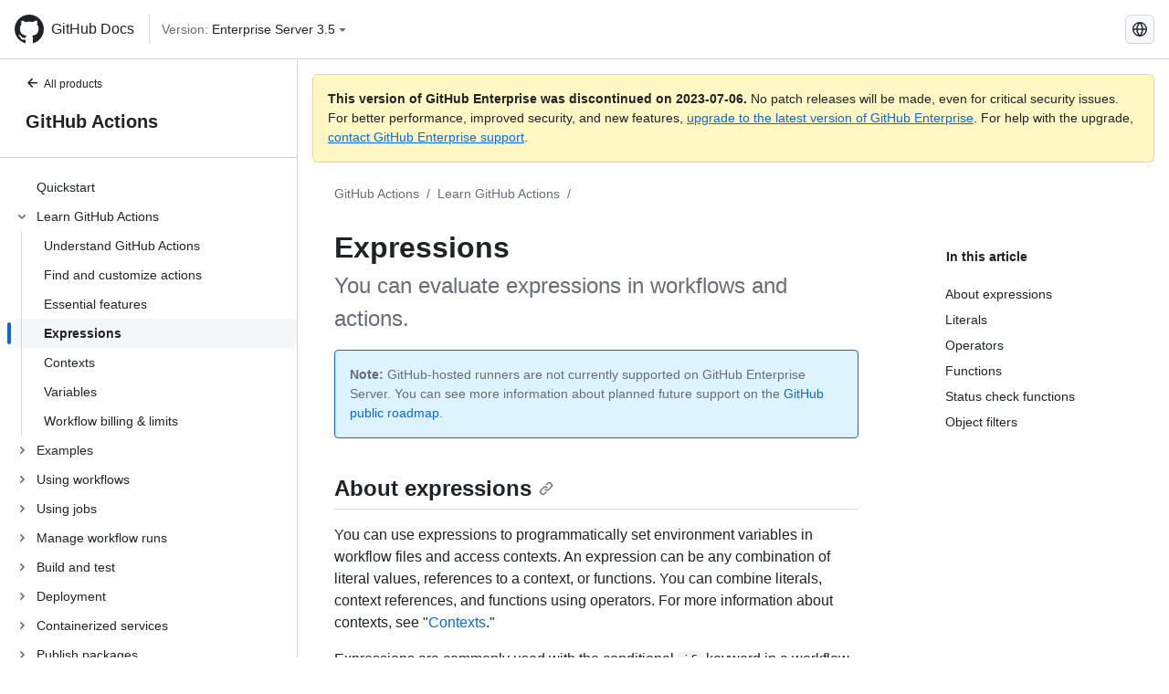

--- FILE ---
content_type: text/html; charset=utf-8
request_url: https://docs.github.com/fr/enterprise-server@3.5/actions/learn-github-actions/expressions
body_size: 28944
content:
<!DOCTYPE html><html lang="fr"><head><meta charset="utf-8"><meta name="viewport" content="width=device-width, initial-scale=1"><link rel="alternate icon" type="image/png" href="https://github.github.com/docs-ghes-3.5/assets/cb-600/images/site/favicon.png"><link rel="icon" type="image/svg+xml" href="https://github.github.com/docs-ghes-3.5/assets/cb-803/images/site/favicon.svg"><meta name="google-site-verification" content="c1kuD-K2HIVF635lypcsWPoD4kilo5-jA_wBFyT4uMY"><title>Expressions - GitHub Enterprise Server 3.5 Docs</title><meta name="description" content="You can evaluate expressions in workflows and actions."><link rel="alternate" hreflang="en" href="https://docs.github.com/en/enterprise-server@3.5/actions/learn-github-actions/expressions"><link rel="alternate" hreflang="zh-Hans" href="https://docs.github.com/zh/enterprise-server@3.5/actions/learn-github-actions/expressions"><link rel="alternate" hreflang="es" href="https://docs.github.com/es/enterprise-server@3.5/actions/learn-github-actions/expressions"><link rel="alternate" hreflang="pt" href="https://docs.github.com/pt/enterprise-server@3.5/actions/learn-github-actions/expressions"><link rel="alternate" hreflang="ru" href="https://docs.github.com/ru/enterprise-server@3.5/actions/learn-github-actions/expressions"><link rel="alternate" hreflang="ja" href="https://docs.github.com/ja/enterprise-server@3.5/actions/learn-github-actions/expressions"><link rel="alternate" hreflang="fr" href="https://docs.github.com/fr/enterprise-server@3.5/actions/learn-github-actions/expressions"><link rel="alternate" hreflang="de" href="https://docs.github.com/de/enterprise-server@3.5/actions/learn-github-actions/expressions"><link rel="alternate" hreflang="ko" href="https://docs.github.com/ko/enterprise-server@3.5/actions/learn-github-actions/expressions"><meta name="path-language" content="fr"><meta name="path-version" content="enterprise-server@3.5"><meta name="path-product" content="actions"><meta name="path-article" content="actions/learn-github-actions/expressions"><meta name="page-document-type" content="article"><meta name="status" content="200"><meta property="og:site_name" content="GitHub Docs"><meta property="og:title" content="Expressions - GitHub Enterprise Server 3.5 Docs"><meta property="og:type" content="article"><meta property="og:url" content="http://localhost:4001/fr/enterprise-server@3.5/actions/learn-github-actions/expressions"><meta property="og:image" content="https://github.githubassets.com/images/modules/open_graph/github-logo.png"><meta name="next-head-count" content="28"><link rel="preload" href="https://docs.github.com/enterprise-server@3.5/_next/static/css/5ab305379e8627cb.css" as="style"><link rel="stylesheet" href="https://docs.github.com/enterprise-server@3.5/_next/static/css/5ab305379e8627cb.css" data-n-g=""><link rel="preload" href="https://docs.github.com/enterprise-server@3.5/_next/static/css/911ff4fa783d16b8.css" as="style"><link rel="stylesheet" href="https://docs.github.com/enterprise-server@3.5/_next/static/css/911ff4fa783d16b8.css" data-n-p=""><noscript data-n-css=""></noscript><script defer="" nomodule="" src="https://docs.github.com/enterprise-server@3.5/_next/static/chunks/polyfills-c67a75d1b6f99dc8.js"></script><script src="https://docs.github.com/enterprise-server@3.5/_next/static/chunks/webpack-4a3f1487500a4084.js" defer=""></script><script src="https://docs.github.com/enterprise-server@3.5/_next/static/chunks/framework-79bce4a3a540b080.js" defer=""></script><script src="https://docs.github.com/enterprise-server@3.5/_next/static/chunks/main-18ec802d2fbf41ad.js" defer=""></script><script src="https://docs.github.com/enterprise-server@3.5/_next/static/chunks/pages/_app-73482d5f9c01aea4.js" defer=""></script><script src="https://docs.github.com/enterprise-server@3.5/_next/static/chunks/0e226fb0-1edb47f539f8de7c.js" defer=""></script><script src="https://docs.github.com/enterprise-server@3.5/_next/static/chunks/3c6f1f65-ff1ed4b3471fc41c.js" defer=""></script><script src="https://docs.github.com/enterprise-server@3.5/_next/static/chunks/1744-5b12af6d9eb0976e.js" defer=""></script><script src="https://docs.github.com/enterprise-server@3.5/_next/static/chunks/4856-39310aefff80337d.js" defer=""></script><script src="https://docs.github.com/enterprise-server@3.5/_next/static/chunks/1026-bb9e9f84812dce10.js" defer=""></script><script src="https://docs.github.com/enterprise-server@3.5/_next/static/chunks/7813-c17d759b0af117e9.js" defer=""></script><script src="https://docs.github.com/enterprise-server@3.5/_next/static/chunks/2056-4705e1e4593039a8.js" defer=""></script><script src="https://docs.github.com/enterprise-server@3.5/_next/static/chunks/9589-81283b60820a85f5.js" defer=""></script><script src="https://docs.github.com/enterprise-server@3.5/_next/static/chunks/3295-f472cbcda95fdd02.js" defer=""></script><script src="https://docs.github.com/enterprise-server@3.5/_next/static/chunks/pages/%5BversionId%5D/%5BproductId%5D/%5B...restPage%5D-324a6a0af7b4b4ea.js" defer=""></script><script src="https://docs.github.com/enterprise-server@3.5/_next/static/9efL9CCI_-kZjgzYlhgFq/_buildManifest.js" defer=""></script><script src="https://docs.github.com/enterprise-server@3.5/_next/static/9efL9CCI_-kZjgzYlhgFq/_ssgManifest.js" defer=""></script><style data-styled="" data-styled-version="5.3.5">.hEnzeY{border-radius:6px;border:1px solid;border-color:transparent;font-family:inherit;font-weight:500;font-size:14px;cursor:pointer;-webkit-appearance:none;-moz-appearance:none;appearance:none;-webkit-user-select:none;-moz-user-select:none;-ms-user-select:none;user-select:none;-webkit-text-decoration:none;text-decoration:none;text-align:center;display:-webkit-box;display:-webkit-flex;display:-ms-flexbox;display:flex;-webkit-align-items:center;-webkit-box-align:center;-ms-flex-align:center;align-items:center;-webkit-box-pack:justify;-webkit-justify-content:space-between;-ms-flex-pack:justify;justify-content:space-between;height:32px;padding:0 12px;gap:8px;min-width:-webkit-max-content;min-width:-moz-max-content;min-width:max-content;-webkit-transition:80ms cubic-bezier(0.65,0,0.35,1);transition:80ms cubic-bezier(0.65,0,0.35,1);-webkit-transition-property:color,fill,background-color,border-color;transition-property:color,fill,background-color,border-color;color:#0969da;background-color:transparent;box-shadow:none;}/*!sc*/
.hEnzeY:focus:not(:disabled){box-shadow:none;outline:2px solid #0969da;outline-offset:-2px;}/*!sc*/
.hEnzeY:focus:not(:disabled):not(:focus-visible){outline:solid 1px transparent;}/*!sc*/
.hEnzeY:focus-visible:not(:disabled){box-shadow:none;outline:2px solid #0969da;outline-offset:-2px;}/*!sc*/
.hEnzeY[href]{display:-webkit-inline-box;display:-webkit-inline-flex;display:-ms-inline-flexbox;display:inline-flex;}/*!sc*/
.hEnzeY[href]:hover{-webkit-text-decoration:none;text-decoration:none;}/*!sc*/
.hEnzeY:hover{-webkit-transition-duration:80ms;transition-duration:80ms;}/*!sc*/
.hEnzeY:active{-webkit-transition:none;transition:none;}/*!sc*/
.hEnzeY:disabled{cursor:not-allowed;box-shadow:none;color:#8c959f;}/*!sc*/
.hEnzeY:disabled [data-component=ButtonCounter]{color:inherit;}/*!sc*/
@media (forced-colors:active){.hEnzeY:focus{outline:solid 1px transparent;}}/*!sc*/
.hEnzeY [data-component=ButtonCounter]{font-size:14px;}/*!sc*/
.hEnzeY[data-component=IconButton]{display:inline-grid;padding:unset;place-content:center;width:32px;min-width:unset;}/*!sc*/
.hEnzeY[data-size="small"]{padding:0 8px;height:28px;gap:4px;font-size:12px;}/*!sc*/
.hEnzeY[data-size="small"] [data-component="text"]{line-height:calc(20 / 12);}/*!sc*/
.hEnzeY[data-size="small"] [data-component=ButtonCounter]{font-size:12px;}/*!sc*/
.hEnzeY[data-size="small"] [data-component="buttonContent"] > :not(:last-child){margin-right:4px;}/*!sc*/
.hEnzeY[data-size="small"][data-component=IconButton]{width:28px;padding:unset;}/*!sc*/
.hEnzeY[data-size="large"]{padding:0 16px;height:40px;gap:8px;}/*!sc*/
.hEnzeY[data-size="large"] [data-component="buttonContent"] > :not(:last-child){margin-right:8px;}/*!sc*/
.hEnzeY[data-size="large"][data-component=IconButton]{width:40px;padding:unset;}/*!sc*/
.hEnzeY[data-block="block"]{width:100%;}/*!sc*/
.hEnzeY [data-component="leadingVisual"]{grid-area:leadingVisual;color:#656d76;}/*!sc*/
.hEnzeY [data-component="text"]{grid-area:text;line-height:calc(20/14);white-space:nowrap;}/*!sc*/
.hEnzeY [data-component="trailingVisual"]{grid-area:trailingVisual;}/*!sc*/
.hEnzeY [data-component="trailingAction"]{margin-right:-4px;color:#656d76;}/*!sc*/
.hEnzeY [data-component="buttonContent"]{-webkit-flex:1 0 auto;-ms-flex:1 0 auto;flex:1 0 auto;display:grid;grid-template-areas:"leadingVisual text trailingVisual";grid-template-columns:min-content minmax(0,auto) min-content;-webkit-align-items:center;-webkit-box-align:center;-ms-flex-align:center;align-items:center;-webkit-align-content:center;-ms-flex-line-pack:center;align-content:center;}/*!sc*/
.hEnzeY [data-component="buttonContent"] > :not(:last-child){margin-right:8px;}/*!sc*/
.hEnzeY:hover:not([disabled]){background-color:#f3f4f6;}/*!sc*/
.hEnzeY:active:not([disabled]){background-color:hsla(220,14%,94%,1);}/*!sc*/
.hEnzeY[aria-expanded=true]{background-color:hsla(220,14%,94%,1);}/*!sc*/
.hEnzeY[data-component="IconButton"][data-no-visuals]{color:#656d76;}/*!sc*/
.hEnzeY[data-no-visuals]{color:#0969da;}/*!sc*/
.hEnzeY:has([data-component="ButtonCounter"]){color:#0969da;}/*!sc*/
.hEnzeY:disabled[data-no-visuals]{color:#8c959f;}/*!sc*/
.hEnzeY:disabled[data-no-visuals] [data-component=ButtonCounter]{color:inherit;}/*!sc*/
.hEnzeY{color:var(--color-fg-default);width:100%;display:-webkit-box;display:-webkit-flex;display:-ms-flexbox;display:flex;-webkit-box-pack:justify;-webkit-justify-content:space-between;-ms-flex-pack:justify;justify-content:space-between;}/*!sc*/
.kxEppg{border-radius:6px;border:1px solid;border-color:rgba(31,35,40,0.15);font-family:inherit;font-weight:500;font-size:14px;cursor:pointer;-webkit-appearance:none;-moz-appearance:none;appearance:none;-webkit-user-select:none;-moz-user-select:none;-ms-user-select:none;user-select:none;-webkit-text-decoration:none;text-decoration:none;text-align:center;display:-webkit-box;display:-webkit-flex;display:-ms-flexbox;display:flex;-webkit-align-items:center;-webkit-box-align:center;-ms-flex-align:center;align-items:center;-webkit-box-pack:justify;-webkit-justify-content:space-between;-ms-flex-pack:justify;justify-content:space-between;height:32px;padding:0 12px;gap:8px;min-width:-webkit-max-content;min-width:-moz-max-content;min-width:max-content;-webkit-transition:80ms cubic-bezier(0.65,0,0.35,1);transition:80ms cubic-bezier(0.65,0,0.35,1);-webkit-transition-property:color,fill,background-color,border-color;transition-property:color,fill,background-color,border-color;color:#24292f;background-color:#f6f8fa;box-shadow:0 1px 0 rgba(31,35,40,0.04),inset 0 1px 0 rgba(255,255,255,0.25);}/*!sc*/
.kxEppg:focus:not(:disabled){box-shadow:none;outline:2px solid #0969da;outline-offset:-2px;}/*!sc*/
.kxEppg:focus:not(:disabled):not(:focus-visible){outline:solid 1px transparent;}/*!sc*/
.kxEppg:focus-visible:not(:disabled){box-shadow:none;outline:2px solid #0969da;outline-offset:-2px;}/*!sc*/
.kxEppg[href]{display:-webkit-inline-box;display:-webkit-inline-flex;display:-ms-inline-flexbox;display:inline-flex;}/*!sc*/
.kxEppg[href]:hover{-webkit-text-decoration:none;text-decoration:none;}/*!sc*/
.kxEppg:hover{-webkit-transition-duration:80ms;transition-duration:80ms;}/*!sc*/
.kxEppg:active{-webkit-transition:none;transition:none;}/*!sc*/
.kxEppg:disabled{cursor:not-allowed;box-shadow:none;color:#8c959f;}/*!sc*/
.kxEppg:disabled [data-component=ButtonCounter]{color:inherit;}/*!sc*/
@media (forced-colors:active){.kxEppg:focus{outline:solid 1px transparent;}}/*!sc*/
.kxEppg [data-component=ButtonCounter]{font-size:14px;}/*!sc*/
.kxEppg[data-component=IconButton]{display:inline-grid;padding:unset;place-content:center;width:32px;min-width:unset;}/*!sc*/
.kxEppg[data-size="small"]{padding:0 8px;height:28px;gap:4px;font-size:12px;}/*!sc*/
.kxEppg[data-size="small"] [data-component="text"]{line-height:calc(20 / 12);}/*!sc*/
.kxEppg[data-size="small"] [data-component=ButtonCounter]{font-size:12px;}/*!sc*/
.kxEppg[data-size="small"] [data-component="buttonContent"] > :not(:last-child){margin-right:4px;}/*!sc*/
.kxEppg[data-size="small"][data-component=IconButton]{width:28px;padding:unset;}/*!sc*/
.kxEppg[data-size="large"]{padding:0 16px;height:40px;gap:8px;}/*!sc*/
.kxEppg[data-size="large"] [data-component="buttonContent"] > :not(:last-child){margin-right:8px;}/*!sc*/
.kxEppg[data-size="large"][data-component=IconButton]{width:40px;padding:unset;}/*!sc*/
.kxEppg[data-block="block"]{width:100%;}/*!sc*/
.kxEppg [data-component="leadingVisual"]{grid-area:leadingVisual;}/*!sc*/
.kxEppg [data-component="text"]{grid-area:text;line-height:calc(20/14);white-space:nowrap;}/*!sc*/
.kxEppg [data-component="trailingVisual"]{grid-area:trailingVisual;}/*!sc*/
.kxEppg [data-component="trailingAction"]{margin-right:-4px;}/*!sc*/
.kxEppg [data-component="buttonContent"]{-webkit-flex:1 0 auto;-ms-flex:1 0 auto;flex:1 0 auto;display:grid;grid-template-areas:"leadingVisual text trailingVisual";grid-template-columns:min-content minmax(0,auto) min-content;-webkit-align-items:center;-webkit-box-align:center;-ms-flex-align:center;align-items:center;-webkit-align-content:center;-ms-flex-line-pack:center;align-content:center;}/*!sc*/
.kxEppg [data-component="buttonContent"] > :not(:last-child){margin-right:8px;}/*!sc*/
.kxEppg:hover:not([disabled]){background-color:#f3f4f6;border-color:rgba(31,35,40,0.15);}/*!sc*/
.kxEppg:active:not([disabled]){background-color:hsla(220,14%,93%,1);border-color:rgba(31,35,40,0.15);}/*!sc*/
.kxEppg[aria-expanded=true]{background-color:hsla(220,14%,93%,1);border-color:rgba(31,35,40,0.15);}/*!sc*/
.kxEppg[data-no-visuals="true"]{border-top-left-radius:unset;border-bottom-left-radius:unset;}/*!sc*/
.htnqST{border-radius:6px;border:1px solid;border-color:rgba(31,35,40,0.15);font-family:inherit;font-weight:500;font-size:14px;cursor:pointer;-webkit-appearance:none;-moz-appearance:none;appearance:none;-webkit-user-select:none;-moz-user-select:none;-ms-user-select:none;user-select:none;-webkit-text-decoration:none;text-decoration:none;text-align:center;display:-webkit-box;display:-webkit-flex;display:-ms-flexbox;display:flex;-webkit-align-items:center;-webkit-box-align:center;-ms-flex-align:center;align-items:center;-webkit-box-pack:justify;-webkit-justify-content:space-between;-ms-flex-pack:justify;justify-content:space-between;height:32px;padding:0 12px;gap:8px;min-width:-webkit-max-content;min-width:-moz-max-content;min-width:max-content;-webkit-transition:80ms cubic-bezier(0.65,0,0.35,1);transition:80ms cubic-bezier(0.65,0,0.35,1);-webkit-transition-property:color,fill,background-color,border-color;transition-property:color,fill,background-color,border-color;color:#24292f;background-color:#f6f8fa;box-shadow:0 1px 0 rgba(31,35,40,0.04),inset 0 1px 0 rgba(255,255,255,0.25);}/*!sc*/
.htnqST:focus:not(:disabled){box-shadow:none;outline:2px solid #0969da;outline-offset:-2px;}/*!sc*/
.htnqST:focus:not(:disabled):not(:focus-visible){outline:solid 1px transparent;}/*!sc*/
.htnqST:focus-visible:not(:disabled){box-shadow:none;outline:2px solid #0969da;outline-offset:-2px;}/*!sc*/
.htnqST[href]{display:-webkit-inline-box;display:-webkit-inline-flex;display:-ms-inline-flexbox;display:inline-flex;}/*!sc*/
.htnqST[href]:hover{-webkit-text-decoration:none;text-decoration:none;}/*!sc*/
.htnqST:hover{-webkit-transition-duration:80ms;transition-duration:80ms;}/*!sc*/
.htnqST:active{-webkit-transition:none;transition:none;}/*!sc*/
.htnqST:disabled{cursor:not-allowed;box-shadow:none;color:#8c959f;}/*!sc*/
.htnqST:disabled [data-component=ButtonCounter]{color:inherit;}/*!sc*/
@media (forced-colors:active){.htnqST:focus{outline:solid 1px transparent;}}/*!sc*/
.htnqST [data-component=ButtonCounter]{font-size:14px;}/*!sc*/
.htnqST[data-component=IconButton]{display:inline-grid;padding:unset;place-content:center;width:32px;min-width:unset;}/*!sc*/
.htnqST[data-size="small"]{padding:0 8px;height:28px;gap:4px;font-size:12px;}/*!sc*/
.htnqST[data-size="small"] [data-component="text"]{line-height:calc(20 / 12);}/*!sc*/
.htnqST[data-size="small"] [data-component=ButtonCounter]{font-size:12px;}/*!sc*/
.htnqST[data-size="small"] [data-component="buttonContent"] > :not(:last-child){margin-right:4px;}/*!sc*/
.htnqST[data-size="small"][data-component=IconButton]{width:28px;padding:unset;}/*!sc*/
.htnqST[data-size="large"]{padding:0 16px;height:40px;gap:8px;}/*!sc*/
.htnqST[data-size="large"] [data-component="buttonContent"] > :not(:last-child){margin-right:8px;}/*!sc*/
.htnqST[data-size="large"][data-component=IconButton]{width:40px;padding:unset;}/*!sc*/
.htnqST[data-block="block"]{width:100%;}/*!sc*/
.htnqST [data-component="leadingVisual"]{grid-area:leadingVisual;}/*!sc*/
.htnqST [data-component="text"]{grid-area:text;line-height:calc(20/14);white-space:nowrap;}/*!sc*/
.htnqST [data-component="trailingVisual"]{grid-area:trailingVisual;}/*!sc*/
.htnqST [data-component="trailingAction"]{margin-right:-4px;}/*!sc*/
.htnqST [data-component="buttonContent"]{-webkit-flex:1 0 auto;-ms-flex:1 0 auto;flex:1 0 auto;display:grid;grid-template-areas:"leadingVisual text trailingVisual";grid-template-columns:min-content minmax(0,auto) min-content;-webkit-align-items:center;-webkit-box-align:center;-ms-flex-align:center;align-items:center;-webkit-align-content:center;-ms-flex-line-pack:center;align-content:center;}/*!sc*/
.htnqST [data-component="buttonContent"] > :not(:last-child){margin-right:8px;}/*!sc*/
.htnqST:hover:not([disabled]){background-color:#f3f4f6;border-color:rgba(31,35,40,0.15);}/*!sc*/
.htnqST:active:not([disabled]){background-color:hsla(220,14%,93%,1);border-color:rgba(31,35,40,0.15);}/*!sc*/
.htnqST[aria-expanded=true]{background-color:hsla(220,14%,93%,1);border-color:rgba(31,35,40,0.15);}/*!sc*/
.hjBHGN{border-radius:6px;border:1px solid;border-color:rgba(31,35,40,0.15);font-family:inherit;font-weight:500;font-size:14px;cursor:pointer;-webkit-appearance:none;-moz-appearance:none;appearance:none;-webkit-user-select:none;-moz-user-select:none;-ms-user-select:none;user-select:none;-webkit-text-decoration:none;text-decoration:none;text-align:center;display:-webkit-box;display:-webkit-flex;display:-ms-flexbox;display:flex;-webkit-align-items:center;-webkit-box-align:center;-ms-flex-align:center;align-items:center;-webkit-box-pack:justify;-webkit-justify-content:space-between;-ms-flex-pack:justify;justify-content:space-between;height:32px;padding:0 12px;gap:8px;min-width:-webkit-max-content;min-width:-moz-max-content;min-width:max-content;-webkit-transition:80ms cubic-bezier(0.65,0,0.35,1);transition:80ms cubic-bezier(0.65,0,0.35,1);-webkit-transition-property:color,fill,background-color,border-color;transition-property:color,fill,background-color,border-color;color:#24292f;background-color:#f6f8fa;box-shadow:0 1px 0 rgba(31,35,40,0.04),inset 0 1px 0 rgba(255,255,255,0.25);}/*!sc*/
.hjBHGN:focus:not(:disabled){box-shadow:none;outline:2px solid #0969da;outline-offset:-2px;}/*!sc*/
.hjBHGN:focus:not(:disabled):not(:focus-visible){outline:solid 1px transparent;}/*!sc*/
.hjBHGN:focus-visible:not(:disabled){box-shadow:none;outline:2px solid #0969da;outline-offset:-2px;}/*!sc*/
.hjBHGN[href]{display:-webkit-inline-box;display:-webkit-inline-flex;display:-ms-inline-flexbox;display:inline-flex;}/*!sc*/
.hjBHGN[href]:hover{-webkit-text-decoration:none;text-decoration:none;}/*!sc*/
.hjBHGN:hover{-webkit-transition-duration:80ms;transition-duration:80ms;}/*!sc*/
.hjBHGN:active{-webkit-transition:none;transition:none;}/*!sc*/
.hjBHGN:disabled{cursor:not-allowed;box-shadow:none;color:#8c959f;}/*!sc*/
.hjBHGN:disabled [data-component=ButtonCounter]{color:inherit;}/*!sc*/
@media (forced-colors:active){.hjBHGN:focus{outline:solid 1px transparent;}}/*!sc*/
.hjBHGN [data-component=ButtonCounter]{font-size:14px;}/*!sc*/
.hjBHGN[data-component=IconButton]{display:inline-grid;padding:unset;place-content:center;width:32px;min-width:unset;}/*!sc*/
.hjBHGN[data-size="small"]{padding:0 8px;height:28px;gap:4px;font-size:12px;}/*!sc*/
.hjBHGN[data-size="small"] [data-component="text"]{line-height:calc(20 / 12);}/*!sc*/
.hjBHGN[data-size="small"] [data-component=ButtonCounter]{font-size:12px;}/*!sc*/
.hjBHGN[data-size="small"] [data-component="buttonContent"] > :not(:last-child){margin-right:4px;}/*!sc*/
.hjBHGN[data-size="small"][data-component=IconButton]{width:28px;padding:unset;}/*!sc*/
.hjBHGN[data-size="large"]{padding:0 16px;height:40px;gap:8px;}/*!sc*/
.hjBHGN[data-size="large"] [data-component="buttonContent"] > :not(:last-child){margin-right:8px;}/*!sc*/
.hjBHGN[data-size="large"][data-component=IconButton]{width:40px;padding:unset;}/*!sc*/
.hjBHGN[data-block="block"]{width:100%;}/*!sc*/
.hjBHGN [data-component="leadingVisual"]{grid-area:leadingVisual;}/*!sc*/
.hjBHGN [data-component="text"]{grid-area:text;line-height:calc(20/14);white-space:nowrap;}/*!sc*/
.hjBHGN [data-component="trailingVisual"]{grid-area:trailingVisual;}/*!sc*/
.hjBHGN [data-component="trailingAction"]{margin-right:-4px;}/*!sc*/
.hjBHGN [data-component="buttonContent"]{-webkit-flex:1 0 auto;-ms-flex:1 0 auto;flex:1 0 auto;display:grid;grid-template-areas:"leadingVisual text trailingVisual";grid-template-columns:min-content minmax(0,auto) min-content;-webkit-align-items:center;-webkit-box-align:center;-ms-flex-align:center;align-items:center;-webkit-align-content:center;-ms-flex-line-pack:center;align-content:center;}/*!sc*/
.hjBHGN [data-component="buttonContent"] > :not(:last-child){margin-right:8px;}/*!sc*/
.hjBHGN:hover:not([disabled]){background-color:#f3f4f6;border-color:rgba(31,35,40,0.15);}/*!sc*/
.hjBHGN:active:not([disabled]){background-color:hsla(220,14%,93%,1);border-color:rgba(31,35,40,0.15);}/*!sc*/
.hjBHGN[aria-expanded=true]{background-color:hsla(220,14%,93%,1);border-color:rgba(31,35,40,0.15);}/*!sc*/
.hjBHGN[data-no-visuals="true"]{display:none;}/*!sc*/
.fIjrgl{border-radius:6px;border:1px solid;border-color:rgba(31,35,40,0.15);font-family:inherit;font-weight:500;font-size:14px;cursor:pointer;-webkit-appearance:none;-moz-appearance:none;appearance:none;-webkit-user-select:none;-moz-user-select:none;-ms-user-select:none;user-select:none;-webkit-text-decoration:none;text-decoration:none;text-align:center;display:-webkit-box;display:-webkit-flex;display:-ms-flexbox;display:flex;-webkit-align-items:center;-webkit-box-align:center;-ms-flex-align:center;align-items:center;-webkit-box-pack:justify;-webkit-justify-content:space-between;-ms-flex-pack:justify;justify-content:space-between;height:32px;padding:0 12px;gap:8px;min-width:-webkit-max-content;min-width:-moz-max-content;min-width:max-content;-webkit-transition:80ms cubic-bezier(0.65,0,0.35,1);transition:80ms cubic-bezier(0.65,0,0.35,1);-webkit-transition-property:color,fill,background-color,border-color;transition-property:color,fill,background-color,border-color;color:#24292f;background-color:#f6f8fa;box-shadow:0 1px 0 rgba(31,35,40,0.04),inset 0 1px 0 rgba(255,255,255,0.25);}/*!sc*/
.fIjrgl:focus:not(:disabled){box-shadow:none;outline:2px solid #0969da;outline-offset:-2px;}/*!sc*/
.fIjrgl:focus:not(:disabled):not(:focus-visible){outline:solid 1px transparent;}/*!sc*/
.fIjrgl:focus-visible:not(:disabled){box-shadow:none;outline:2px solid #0969da;outline-offset:-2px;}/*!sc*/
.fIjrgl[href]{display:-webkit-inline-box;display:-webkit-inline-flex;display:-ms-inline-flexbox;display:inline-flex;}/*!sc*/
.fIjrgl[href]:hover{-webkit-text-decoration:none;text-decoration:none;}/*!sc*/
.fIjrgl:hover{-webkit-transition-duration:80ms;transition-duration:80ms;}/*!sc*/
.fIjrgl:active{-webkit-transition:none;transition:none;}/*!sc*/
.fIjrgl:disabled{cursor:not-allowed;box-shadow:none;color:#8c959f;}/*!sc*/
.fIjrgl:disabled [data-component=ButtonCounter]{color:inherit;}/*!sc*/
@media (forced-colors:active){.fIjrgl:focus{outline:solid 1px transparent;}}/*!sc*/
.fIjrgl [data-component=ButtonCounter]{font-size:14px;}/*!sc*/
.fIjrgl[data-component=IconButton]{display:inline-grid;padding:unset;place-content:center;width:32px;min-width:unset;}/*!sc*/
.fIjrgl[data-size="small"]{padding:0 8px;height:28px;gap:4px;font-size:12px;}/*!sc*/
.fIjrgl[data-size="small"] [data-component="text"]{line-height:calc(20 / 12);}/*!sc*/
.fIjrgl[data-size="small"] [data-component=ButtonCounter]{font-size:12px;}/*!sc*/
.fIjrgl[data-size="small"] [data-component="buttonContent"] > :not(:last-child){margin-right:4px;}/*!sc*/
.fIjrgl[data-size="small"][data-component=IconButton]{width:28px;padding:unset;}/*!sc*/
.fIjrgl[data-size="large"]{padding:0 16px;height:40px;gap:8px;}/*!sc*/
.fIjrgl[data-size="large"] [data-component="buttonContent"] > :not(:last-child){margin-right:8px;}/*!sc*/
.fIjrgl[data-size="large"][data-component=IconButton]{width:40px;padding:unset;}/*!sc*/
.fIjrgl[data-block="block"]{width:100%;}/*!sc*/
.fIjrgl [data-component="leadingVisual"]{grid-area:leadingVisual;}/*!sc*/
.fIjrgl [data-component="text"]{grid-area:text;line-height:calc(20/14);white-space:nowrap;}/*!sc*/
.fIjrgl [data-component="trailingVisual"]{grid-area:trailingVisual;}/*!sc*/
.fIjrgl [data-component="trailingAction"]{margin-right:-4px;}/*!sc*/
.fIjrgl [data-component="buttonContent"]{-webkit-flex:1 0 auto;-ms-flex:1 0 auto;flex:1 0 auto;display:grid;grid-template-areas:"leadingVisual text trailingVisual";grid-template-columns:min-content minmax(0,auto) min-content;-webkit-align-items:center;-webkit-box-align:center;-ms-flex-align:center;align-items:center;-webkit-align-content:center;-ms-flex-line-pack:center;align-content:center;}/*!sc*/
.fIjrgl [data-component="buttonContent"] > :not(:last-child){margin-right:8px;}/*!sc*/
.fIjrgl:hover:not([disabled]){background-color:#f3f4f6;border-color:rgba(31,35,40,0.15);}/*!sc*/
.fIjrgl:active:not([disabled]){background-color:hsla(220,14%,93%,1);border-color:rgba(31,35,40,0.15);}/*!sc*/
.fIjrgl[aria-expanded=true]{background-color:hsla(220,14%,93%,1);border-color:rgba(31,35,40,0.15);}/*!sc*/
.fIjrgl[data-no-visuals="true"]{margin-left:16px;}/*!sc*/
@media (min-width:768px){.fIjrgl[data-no-visuals="true"]{margin-left:0;}}/*!sc*/
@media (min-width:1012px){.fIjrgl[data-no-visuals="true"]{display:none;}}/*!sc*/
.leUIAI{border-radius:6px;border:1px solid;border-color:transparent;font-family:inherit;font-weight:500;font-size:14px;cursor:pointer;-webkit-appearance:none;-moz-appearance:none;appearance:none;-webkit-user-select:none;-moz-user-select:none;-ms-user-select:none;user-select:none;-webkit-text-decoration:none;text-decoration:none;text-align:center;display:-webkit-box;display:-webkit-flex;display:-ms-flexbox;display:flex;-webkit-align-items:center;-webkit-box-align:center;-ms-flex-align:center;align-items:center;-webkit-box-pack:justify;-webkit-justify-content:space-between;-ms-flex-pack:justify;justify-content:space-between;height:32px;padding:0 12px;gap:8px;min-width:-webkit-max-content;min-width:-moz-max-content;min-width:max-content;-webkit-transition:80ms cubic-bezier(0.65,0,0.35,1);transition:80ms cubic-bezier(0.65,0,0.35,1);-webkit-transition-property:color,fill,background-color,border-color;transition-property:color,fill,background-color,border-color;color:#0969da;background-color:transparent;box-shadow:none;}/*!sc*/
.leUIAI:focus:not(:disabled){box-shadow:none;outline:2px solid #0969da;outline-offset:-2px;}/*!sc*/
.leUIAI:focus:not(:disabled):not(:focus-visible){outline:solid 1px transparent;}/*!sc*/
.leUIAI:focus-visible:not(:disabled){box-shadow:none;outline:2px solid #0969da;outline-offset:-2px;}/*!sc*/
.leUIAI[href]{display:-webkit-inline-box;display:-webkit-inline-flex;display:-ms-inline-flexbox;display:inline-flex;}/*!sc*/
.leUIAI[href]:hover{-webkit-text-decoration:none;text-decoration:none;}/*!sc*/
.leUIAI:hover{-webkit-transition-duration:80ms;transition-duration:80ms;}/*!sc*/
.leUIAI:active{-webkit-transition:none;transition:none;}/*!sc*/
.leUIAI:disabled{cursor:not-allowed;box-shadow:none;color:#8c959f;}/*!sc*/
.leUIAI:disabled [data-component=ButtonCounter]{color:inherit;}/*!sc*/
@media (forced-colors:active){.leUIAI:focus{outline:solid 1px transparent;}}/*!sc*/
.leUIAI [data-component=ButtonCounter]{font-size:14px;}/*!sc*/
.leUIAI[data-component=IconButton]{display:inline-grid;padding:unset;place-content:center;width:32px;min-width:unset;}/*!sc*/
.leUIAI[data-size="small"]{padding:0 8px;height:28px;gap:4px;font-size:12px;}/*!sc*/
.leUIAI[data-size="small"] [data-component="text"]{line-height:calc(20 / 12);}/*!sc*/
.leUIAI[data-size="small"] [data-component=ButtonCounter]{font-size:12px;}/*!sc*/
.leUIAI[data-size="small"] [data-component="buttonContent"] > :not(:last-child){margin-right:4px;}/*!sc*/
.leUIAI[data-size="small"][data-component=IconButton]{width:28px;padding:unset;}/*!sc*/
.leUIAI[data-size="large"]{padding:0 16px;height:40px;gap:8px;}/*!sc*/
.leUIAI[data-size="large"] [data-component="buttonContent"] > :not(:last-child){margin-right:8px;}/*!sc*/
.leUIAI[data-size="large"][data-component=IconButton]{width:40px;padding:unset;}/*!sc*/
.leUIAI[data-block="block"]{width:100%;}/*!sc*/
.leUIAI [data-component="leadingVisual"]{grid-area:leadingVisual;color:#656d76;}/*!sc*/
.leUIAI [data-component="text"]{grid-area:text;line-height:calc(20/14);white-space:nowrap;}/*!sc*/
.leUIAI [data-component="trailingVisual"]{grid-area:trailingVisual;}/*!sc*/
.leUIAI [data-component="trailingAction"]{margin-right:-4px;color:#656d76;}/*!sc*/
.leUIAI [data-component="buttonContent"]{-webkit-flex:1 0 auto;-ms-flex:1 0 auto;flex:1 0 auto;display:grid;grid-template-areas:"leadingVisual text trailingVisual";grid-template-columns:min-content minmax(0,auto) min-content;-webkit-align-items:center;-webkit-box-align:center;-ms-flex-align:center;align-items:center;-webkit-align-content:center;-ms-flex-line-pack:center;align-content:center;}/*!sc*/
.leUIAI [data-component="buttonContent"] > :not(:last-child){margin-right:8px;}/*!sc*/
.leUIAI:hover:not([disabled]){background-color:#f3f4f6;}/*!sc*/
.leUIAI:active:not([disabled]){background-color:hsla(220,14%,94%,1);}/*!sc*/
.leUIAI[aria-expanded=true]{background-color:hsla(220,14%,94%,1);}/*!sc*/
.leUIAI[data-component="IconButton"][data-no-visuals]{color:#656d76;}/*!sc*/
.leUIAI[data-no-visuals]{color:#0969da;}/*!sc*/
.leUIAI:has([data-component="ButtonCounter"]){color:#0969da;}/*!sc*/
.leUIAI:disabled[data-no-visuals]{color:#8c959f;}/*!sc*/
.leUIAI:disabled[data-no-visuals] [data-component=ButtonCounter]{color:inherit;}/*!sc*/
data-styled.g3[id="types__StyledButton-sc-ws60qy-0"]{content:"hEnzeY,kxEppg,htnqST,hjBHGN,fIjrgl,leUIAI,"}/*!sc*/
.cEhRXB{-webkit-box-pack:center;-webkit-justify-content:center;-ms-flex-pack:center;justify-content:center;}/*!sc*/
.dmdEgz{display:-webkit-box;display:-webkit-flex;display:-ms-flexbox;display:flex;pointer-events:none;}/*!sc*/
.eQiQea{grid-area:topper;}/*!sc*/
.giVcWX{-webkit-align-self:flex-start;-ms-flex-item-align:start;align-self:flex-start;grid-area:sidebar;}/*!sc*/
.hROlum{display:-webkit-box;display:-webkit-flex;display:-ms-flexbox;display:flex;-webkit-flex-direction:column;-ms-flex-direction:column;flex-direction:column;-webkit-box-flex:1;-webkit-flex-grow:1;-ms-flex-positive:1;flex-grow:1;min-width:0;}/*!sc*/
.iGPchh{-webkit-box-flex:1;-webkit-flex-grow:1;-ms-flex-positive:1;flex-grow:1;font-weight:400;}/*!sc*/
.ijSsTo{grid-area:intro;}/*!sc*/
.kohLxz{grid-area:content;}/*!sc*/
data-styled.g4[id="Box-sc-g0xbh4-0"]{content:"cEhRXB,dmdEgz,eQiQea,giVcWX,hROlum,iGPchh,ijSsTo,kohLxz,"}/*!sc*/
.iNUWLn{position:absolute;width:1px;height:1px;padding:0;margin:-1px;overflow:hidden;-webkit-clip:rect(0,0,0,0);clip:rect(0,0,0,0);white-space:nowrap;border-width:0;}/*!sc*/
data-styled.g5[id="_VisuallyHidden__VisuallyHidden-sc-11jhm7a-0"]{content:"iNUWLn,"}/*!sc*/
.hgjakc{margin:0;padding-inline-start:0;padding-top:8px;padding-bottom:8px;}/*!sc*/
data-styled.g23[id="List__ListBox-sc-1x7olzq-0"]{content:"hgjakc,"}/*!sc*/
.eKA-dQw{position:relative;display:-webkit-box;display:-webkit-flex;display:-ms-flexbox;display:flex;padding-left:0;padding-right:0;font-size:14px;padding-top:0;padding-bottom:0;line-height:20px;min-height:5px;margin-left:8px;margin-right:8px;border-radius:6px;-webkit-transition:background 33.333ms linear;transition:background 33.333ms linear;color:#1F2328;cursor:pointer;-webkit-appearance:none;-moz-appearance:none;appearance:none;background:unset;border:unset;width:calc(100% - 16px);font-family:unset;text-align:unset;margin-top:unset;margin-bottom:unset;}/*!sc*/
.eKA-dQw[aria-disabled]{cursor:not-allowed;}/*!sc*/
@media (hover:hover) and (pointer:fine){.eKA-dQw:hover:not([aria-disabled]){background-color:rgba(208,215,222,0.32);color:#1F2328;}.eKA-dQw:focus-visible,.eKA-dQw > a:focus-visible{outline:none;border:2 solid;box-shadow:0 0 0 2px #0969da;}.eKA-dQw:active:not([aria-disabled]){background-color:rgba(208,215,222,0.48);color:#1F2328;}}/*!sc*/
@media (forced-colors:active){.eKA-dQw:focus{outline:solid 1px transparent !important;}}/*!sc*/
.eKA-dQw [data-component="ActionList.Item--DividerContainer"]{position:relative;}/*!sc*/
.eKA-dQw [data-component="ActionList.Item--DividerContainer"]::before{content:" ";display:block;position:absolute;width:100%;top:-7px;border:0 solid;border-top-width:0;border-color:var(--divider-color,transparent);}/*!sc*/
.eKA-dQw:not(:first-of-type){--divider-color:rgba(208,215,222,0.48);}/*!sc*/
[data-component="ActionList.Divider"] + .Item__LiBox-sc-yeql7o-0{--divider-color:transparent !important;}/*!sc*/
.eKA-dQw:hover:not([aria-disabled]),.eKA-dQw:focus:not([aria-disabled]),.eKA-dQw[data-focus-visible-added]:not([aria-disabled]){--divider-color:transparent;}/*!sc*/
.eKA-dQw:hover:not([aria-disabled]) + .Item__LiBox-sc-yeql7o-0,.eKA-dQw:focus:not([aria-disabled]) + .eKA-dQw,.eKA-dQw[data-focus-visible-added] + li{--divider-color:transparent;}/*!sc*/
data-styled.g25[id="Item__LiBox-sc-yeql7o-0"]{content:"eKA-dQw,"}/*!sc*/
.gtrdQk{color:#0969da;-webkit-text-decoration:none;text-decoration:none;padding-left:8px;padding-right:8px;padding-top:6px;padding-bottom:6px;display:-webkit-box;display:-webkit-flex;display:-ms-flexbox;display:flex;-webkit-box-flex:1;-webkit-flex-grow:1;-ms-flex-positive:1;flex-grow:1;border-radius:6px;color:inherit;}/*!sc*/
.gtrdQk:hover{-webkit-text-decoration:underline;text-decoration:underline;}/*!sc*/
.gtrdQk:is(button){display:inline-block;padding:0;font-size:inherit;white-space:nowrap;cursor:pointer;-webkit-user-select:none;-moz-user-select:none;-ms-user-select:none;user-select:none;background-color:transparent;border:0;-webkit-appearance:none;-moz-appearance:none;appearance:none;}/*!sc*/
.gtrdQk:hover{color:inherit;-webkit-text-decoration:none;text-decoration:none;}/*!sc*/
data-styled.g26[id="Link__StyledLink-sc-14289xe-0"]{content:"gtrdQk,"}/*!sc*/
.lefLMT{font-size:14px;line-height:20px;color:#1F2328;vertical-align:middle;background-color:#ffffff;border:1px solid #d0d7de;border-radius:6px;outline:none;box-shadow:inset 0 1px 0 rgba(208,215,222,0.2);display:-webkit-inline-box;display:-webkit-inline-flex;display:-ms-inline-flexbox;display:inline-flex;-webkit-align-items:stretch;-webkit-box-align:stretch;-ms-flex-align:stretch;align-items:stretch;min-height:32px;width:100%;height:2rem;-webkit-transition:width 0.3s ease-in-out;transition:width 0.3s ease-in-out;border-bottom-right-radius:unset;border-top-right-radius:unset;border-right:none;}/*!sc*/
.lefLMT input,.lefLMT textarea{cursor:text;}/*!sc*/
.lefLMT select{cursor:pointer;}/*!sc*/
.lefLMT::-webkit-input-placeholder{color:#6e7781;}/*!sc*/
.lefLMT::-moz-placeholder{color:#6e7781;}/*!sc*/
.lefLMT:-ms-input-placeholder{color:#6e7781;}/*!sc*/
.lefLMT::placeholder{color:#6e7781;}/*!sc*/
.lefLMT:focus-within{border-color:#0969da;outline:none;box-shadow:inset 0 0 0 1px #0969da;}/*!sc*/
.lefLMT > textarea{padding:12px;}/*!sc*/
@media (min-width:768px){.lefLMT{font-size:14px;}}/*!sc*/
data-styled.g38[id="_TextInputWrapper__TextInputBaseWrapper-sc-apywy2-0"]{content:"lefLMT,"}/*!sc*/
.Ppdjx{background-repeat:no-repeat;background-position:right 8px center;padding-left:0;padding-right:0;width:100%;height:2rem;-webkit-transition:width 0.3s ease-in-out;transition:width 0.3s ease-in-out;border-bottom-right-radius:unset;border-top-right-radius:unset;border-right:none;}/*!sc*/
.Ppdjx > :not(:last-child){margin-right:8px;}/*!sc*/
.Ppdjx .TextInput-icon,.Ppdjx .TextInput-action{-webkit-align-self:center;-ms-flex-item-align:center;align-self:center;color:#656d76;-webkit-flex-shrink:0;-ms-flex-negative:0;flex-shrink:0;}/*!sc*/
.Ppdjx > input,.Ppdjx > select{padding-left:12px;padding-right:12px;}/*!sc*/
data-styled.g39[id="_TextInputWrapper__TextInputWrapper-sc-apywy2-1"]{content:"Ppdjx,"}/*!sc*/
.cpmhNZ{border:0;font-size:inherit;font-family:inherit;background-color:transparent;-webkit-appearance:none;color:inherit;width:100%;}/*!sc*/
.cpmhNZ:focus{outline:0;}/*!sc*/
data-styled.g56[id="_UnstyledTextInput__UnstyledTextInput-sc-31b2um-0"]{content:"cpmhNZ,"}/*!sc*/
.bLsktp{position:relative;color:#1F2328;padding:16px;border-style:solid;border-width:1px;border-radius:6px;margin-top:0;color:#1F2328;background-color:#fff8c5;border-color:rgba(212,167,44,0.4);}/*!sc*/
.bLsktp p:last-child{margin-bottom:0;}/*!sc*/
.bLsktp svg{margin-right:8px;}/*!sc*/
.bLsktp svg{color:#9a6700;}/*!sc*/
data-styled.g90[id="Flash-sc-hzrzfc-0"]{content:"bLsktp,"}/*!sc*/
.dEMaYP{font-weight:600;font-size:32px;margin:0;font-size:14px;}/*!sc*/
data-styled.g94[id="Heading__StyledHeading-sc-1c1dgg0-0"]{content:"dEMaYP,"}/*!sc*/
.jbMsZa{list-style:none;padding:0;margin:0;}/*!sc*/
.jbMsZa .PRIVATE_TreeView-item{outline:none;}/*!sc*/
.jbMsZa .PRIVATE_TreeView-item:focus-visible > div,.jbMsZa .PRIVATE_TreeView-item.focus-visible > div{box-shadow:inset 0 0 0 2px #0969da;}/*!sc*/
@media (forced-colors:active){.jbMsZa .PRIVATE_TreeView-item:focus-visible > div,.jbMsZa .PRIVATE_TreeView-item.focus-visible > div{outline:2px solid HighlightText;outline-offset:-2;}}/*!sc*/
.jbMsZa .PRIVATE_TreeView-item-container{--level:1;--toggle-width:1rem;position:relative;display:grid;grid-template-columns:calc(calc(var(--level) - 1) * (var(--toggle-width) / 2)) var(--toggle-width) 1fr;grid-template-areas:'spacer toggle content';width:100%;min-height:2rem;font-size:14px;color:#1F2328;border-radius:6px;cursor:pointer;}/*!sc*/
.jbMsZa .PRIVATE_TreeView-item-container:hover{background-color:rgba(208,215,222,0.32);}/*!sc*/
@media (forced-colors:active){.jbMsZa .PRIVATE_TreeView-item-container:hover{outline:2px solid transparent;outline-offset:-2px;}}/*!sc*/
@media (pointer:coarse){.jbMsZa .PRIVATE_TreeView-item-container{--toggle-width:1.5rem;min-height:2.75rem;}}/*!sc*/
.jbMsZa .PRIVATE_TreeView-item-container:has(.PRIVATE_TreeView-item-skeleton):hover{background-color:transparent;cursor:default;}/*!sc*/
@media (forced-colors:active){.jbMsZa .PRIVATE_TreeView-item-container:has(.PRIVATE_TreeView-item-skeleton):hover{outline:none;}}/*!sc*/
.jbMsZa[data-omit-spacer='true'] .PRIVATE_TreeView-item-container{grid-template-columns:0 0 1fr;}/*!sc*/
.jbMsZa .PRIVATE_TreeView-item[aria-current='true'] > .PRIVATE_TreeView-item-container{background-color:rgba(208,215,222,0.24);}/*!sc*/
.jbMsZa .PRIVATE_TreeView-item[aria-current='true'] > .PRIVATE_TreeView-item-container::after{content:'';position:absolute;top:calc(50% - 0.75rem);left:-8px;width:0.25rem;height:1.5rem;background-color:#0969da;border-radius:6px;}/*!sc*/
@media (forced-colors:active){.jbMsZa .PRIVATE_TreeView-item[aria-current='true'] > .PRIVATE_TreeView-item-container::after{background-color:HighlightText;}}/*!sc*/
.jbMsZa .PRIVATE_TreeView-item-toggle{grid-area:toggle;display:-webkit-box;display:-webkit-flex;display:-ms-flexbox;display:flex;-webkit-align-items:center;-webkit-box-align:center;-ms-flex-align:center;align-items:center;-webkit-box-pack:center;-webkit-justify-content:center;-ms-flex-pack:center;justify-content:center;height:100%;color:#656d76;}/*!sc*/
.jbMsZa .PRIVATE_TreeView-item-toggle--hover:hover{background-color:rgba(208,215,222,0.32);}/*!sc*/
.jbMsZa .PRIVATE_TreeView-item-toggle--end{border-top-left-radius:6px;border-bottom-left-radius:6px;}/*!sc*/
.jbMsZa .PRIVATE_TreeView-item-content{grid-area:content;display:-webkit-box;display:-webkit-flex;display:-ms-flexbox;display:flex;-webkit-align-items:center;-webkit-box-align:center;-ms-flex-align:center;align-items:center;height:100%;padding:0 8px;gap:8px;}/*!sc*/
.jbMsZa .PRIVATE_TreeView-item-content-text{-webkit-flex:1 1 auto;-ms-flex:1 1 auto;flex:1 1 auto;width:0;overflow:hidden;white-space:nowrap;text-overflow:ellipsis;}/*!sc*/
.jbMsZa .PRIVATE_TreeView-item-visual{display:-webkit-box;display:-webkit-flex;display:-ms-flexbox;display:flex;color:#656d76;}/*!sc*/
.jbMsZa .PRIVATE_TreeView-item-level-line{width:100%;height:100%;border-right:1px solid;border-color:rgba(31,35,40,0.15);}/*!sc*/
@media (hover:hover){.jbMsZa .PRIVATE_TreeView-item-level-line{border-color:transparent;}.jbMsZa:hover .PRIVATE_TreeView-item-level-line,.jbMsZa:focus-within .PRIVATE_TreeView-item-level-line{border-color:rgba(31,35,40,0.15);}}/*!sc*/
.jbMsZa .PRIVATE_TreeView-directory-icon{display:grid;color:#54aeff;}/*!sc*/
.jbMsZa .PRIVATE_VisuallyHidden{position:absolute;width:1px;height:1px;padding:0;margin:-1px;overflow:hidden;-webkit-clip:rect(0,0,0,0);clip:rect(0,0,0,0);white-space:nowrap;border-width:0;}/*!sc*/
data-styled.g119[id="TreeView__UlBox-sc-4ex6b6-0"]{content:"jbMsZa,"}/*!sc*/
</style></head><body data-color-mode="auto" data-light-theme="light" data-dark-theme="dark"><div id="__next" data-reactroot=""><a href="#main-content" class="sr-only color-bg-accent-emphasis color-fg-on-emphasis">Skip to main content</a><div class="border-bottom d-unset color-border-muted no-print z-3 color-bg-default Header_header__LpzL7"><div></div><header class="color-bg-default p-2 position-sticky top-0 z-1 border-bottom"><div class="d-flex flex-justify-between p-2 flex-items-center flex-wrap" data-testid="desktop-header"><div tabindex="-1" class="Header_logoWithClosedSearch__ZrqpO" id="github-logo"><a rel="" class="d-flex flex-items-center color-fg-default no-underline mr-3" href="/fr"><svg aria-hidden="true" focusable="false" role="img" class="octicon octicon-mark-github" viewBox="0 0 16 16" width="32" height="32" fill="currentColor" style="display:inline-block;user-select:none;vertical-align:text-bottom;overflow:visible"><path d="M8 0c4.42 0 8 3.58 8 8a8.013 8.013 0 0 1-5.45 7.59c-.4.08-.55-.17-.55-.38 0-.27.01-1.13.01-2.2 0-.75-.25-1.23-.54-1.48 1.78-.2 3.65-.88 3.65-3.95 0-.88-.31-1.59-.82-2.15.08-.2.36-1.02-.08-2.12 0 0-.67-.22-2.2.82-.64-.18-1.32-.27-2-.27-.68 0-1.36.09-2 .27-1.53-1.03-2.2-.82-2.2-.82-.44 1.1-.16 1.92-.08 2.12-.51.56-.82 1.28-.82 2.15 0 3.06 1.86 3.75 3.64 3.95-.23.2-.44.55-.51 1.07-.46.21-1.61.55-2.33-.66-.15-.24-.6-.83-1.23-.82-.67.01-.27.38.01.53.34.19.73.9.82 1.13.16.45.68 1.31 2.69.94 0 .67.01 1.3.01 1.49 0 .21-.15.45-.55.38A7.995 7.995 0 0 1 0 8c0-4.42 3.58-8 8-8Z"></path></svg><span class="h4 text-semibold ml-2">GitHub Docs</span></a><div class="hide-sm border-left"><div data-testid="version-picker"><button type="button" aria-label="Select GitHub product version: current version is enterprise-server@3.5" id="react-aria-1" aria-haspopup="true" tabindex="0" class="types__StyledButton-sc-ws60qy-0 hEnzeY"><span data-component="buttonContent" class="Box-sc-g0xbh4-0 cEhRXB"><span data-component="text"><span class="color-fg-muted text-normal">Version: </span><span data-testid="field">Enterprise Server 3.5</span></span></span><span data-component="trailingAction" class="Box-sc-g0xbh4-0 dmdEgz"><svg aria-hidden="true" focusable="false" role="img" class="octicon octicon-triangle-down" viewBox="0 0 16 16" width="16" height="16" fill="currentColor" style="display:inline-block;user-select:none;vertical-align:text-bottom;overflow:visible"><path d="m4.427 7.427 3.396 3.396a.25.25 0 0 0 .354 0l3.396-3.396A.25.25 0 0 0 11.396 7H4.604a.25.25 0 0 0-.177.427Z"></path></svg></span></button></div></div></div><div class="d-flex flex-items-center"><div class="Header_searchContainerWithClosedSearch__T_Hd0 mr-3"><div data-testid="search"><div class="position-relative z-2"><form role="search" class="width-full d-flex visually-hidden"><meta name="viewport" content="width=device-width initial-scale=1"><label class="text-normal width-full"><span class="visually-hidden" aria-label="Search GitHub Docs" aria-describedby="Enter a search term to find it in the GitHub Docs.">Search GitHub Docs</span><span class="_TextInputWrapper__TextInputBaseWrapper-sc-apywy2-0 _TextInputWrapper__TextInputWrapper-sc-apywy2-1 lefLMT Ppdjx TextInput-wrapper" aria-live="polite" aria-busy="false"><input type="search" required="" data-testid="site-search-input" placeholder="Search GitHub Docs" autocomplete="off" autocorrect="off" autocapitalize="off" spellcheck="false" maxlength="512" value="" aria-label="Search GitHub Docs" aria-describedby="Enter a search term to find it in the GitHub Docs." data-component="input" class="_UnstyledTextInput__UnstyledTextInput-sc-31b2um-0 cpmhNZ"></span></label><button data-component="IconButton" aria-label="Search" data-no-visuals="true" class="types__StyledButton-sc-ws60qy-0 kxEppg"><svg aria-hidden="true" focusable="false" role="img" class="octicon octicon-search" viewBox="0 0 16 16" width="16" height="16" fill="currentColor" style="display:inline-block;user-select:none;vertical-align:text-bottom;overflow:visible"><path d="M10.68 11.74a6 6 0 0 1-7.922-8.982 6 6 0 0 1 8.982 7.922l3.04 3.04a.749.749 0 0 1-.326 1.275.749.749 0 0 1-.734-.215ZM11.5 7a4.499 4.499 0 1 0-8.997 0A4.499 4.499 0 0 0 11.5 7Z"></path></svg></button></form></div></div></div><div class="d-none d-lg-flex flex-items-center"><div data-testid="language-picker"><button data-component="IconButton" aria-label="Select language: current language is French" id="react-aria-2" aria-haspopup="true" tabindex="0" data-no-visuals="true" class="types__StyledButton-sc-ws60qy-0 htnqST"><svg aria-hidden="true" focusable="false" role="img" class="octicon octicon-globe" viewBox="0 0 16 16" width="16" height="16" fill="currentColor" style="display:inline-block;user-select:none;vertical-align:text-bottom;overflow:visible"><path d="M8 0a8 8 0 1 1 0 16A8 8 0 0 1 8 0ZM5.78 8.75a9.64 9.64 0 0 0 1.363 4.177c.255.426.542.832.857 1.215.245-.296.551-.705.857-1.215A9.64 9.64 0 0 0 10.22 8.75Zm4.44-1.5a9.64 9.64 0 0 0-1.363-4.177c-.307-.51-.612-.919-.857-1.215a9.927 9.927 0 0 0-.857 1.215A9.64 9.64 0 0 0 5.78 7.25Zm-5.944 1.5H1.543a6.507 6.507 0 0 0 4.666 5.5c-.123-.181-.24-.365-.352-.552-.715-1.192-1.437-2.874-1.581-4.948Zm-2.733-1.5h2.733c.144-2.074.866-3.756 1.58-4.948.12-.197.237-.381.353-.552a6.507 6.507 0 0 0-4.666 5.5Zm10.181 1.5c-.144 2.074-.866 3.756-1.58 4.948-.12.197-.237.381-.353.552a6.507 6.507 0 0 0 4.666-5.5Zm2.733-1.5a6.507 6.507 0 0 0-4.666-5.5c.123.181.24.365.353.552.714 1.192 1.436 2.874 1.58 4.948Z"></path></svg></button></div></div><button data-component="IconButton" class="types__StyledButton-sc-ws60qy-0 htnqST hide-lg hide-xl d-flex flex-items-center" data-testid="mobile-search-button" aria-label="Open Search Bar" aria-expanded="false" data-no-visuals="true"><svg aria-hidden="true" focusable="false" role="img" class="octicon octicon-search" viewBox="0 0 16 16" width="16" height="16" fill="currentColor" style="display:inline-block;user-select:none;vertical-align:text-bottom;overflow:visible"><path d="M10.68 11.74a6 6 0 0 1-7.922-8.982 6 6 0 0 1 8.982 7.922l3.04 3.04a.749.749 0 0 1-.326 1.275.749.749 0 0 1-.734-.215ZM11.5 7a4.499 4.499 0 1 0-8.997 0A4.499 4.499 0 0 0 11.5 7Z"></path></svg></button><button data-component="IconButton" class="types__StyledButton-sc-ws60qy-0 hjBHGN px-3" data-testid="mobile-search-button" aria-label="Close Search Bar" aria-expanded="false" data-no-visuals="true"><svg aria-hidden="true" focusable="false" role="img" class="octicon octicon-x" viewBox="0 0 16 16" width="16" height="16" fill="currentColor" style="display:inline-block;user-select:none;vertical-align:text-bottom;overflow:visible"><path d="M3.72 3.72a.75.75 0 0 1 1.06 0L8 6.94l3.22-3.22a.749.749 0 0 1 1.275.326.749.749 0 0 1-.215.734L9.06 8l3.22 3.22a.749.749 0 0 1-.326 1.275.749.749 0 0 1-.734-.215L8 9.06l-3.22 3.22a.751.751 0 0 1-1.042-.018.751.751 0 0 1-.018-1.042L6.94 8 3.72 4.78a.75.75 0 0 1 0-1.06Z"></path></svg></button><div><button type="button" data-testid="mobile-menu" class="types__StyledButton-sc-ws60qy-0 fIjrgl px-2" id="react-aria-3" aria-haspopup="true" tabindex="0" aria-label="Open Menu Bar" data-no-visuals="true"><svg aria-hidden="true" focusable="false" role="img" class="octicon octicon-kebab-horizontal" viewBox="0 0 16 16" width="16" height="16" fill="currentColor" style="display:inline-block;user-select:none;vertical-align:text-bottom;overflow:visible"><path d="M8 9a1.5 1.5 0 1 0 0-3 1.5 1.5 0 0 0 0 3ZM1.5 9a1.5 1.5 0 1 0 0-3 1.5 1.5 0 0 0 0 3Zm13 0a1.5 1.5 0 1 0 0-3 1.5 1.5 0 0 0 0 3Z"></path></svg></button></div></div></div><div class="d-flex flex-items-center d-xl-none mt-2"><div class="mr-2"><button data-component="IconButton" data-testid="sidebar-hamburger" class="types__StyledButton-sc-ws60qy-0 leUIAI color-fg-muted" aria-label="Open Sidebar" data-no-visuals="true"><svg aria-hidden="true" focusable="false" role="img" class="octicon octicon-three-bars" viewBox="0 0 16 16" width="16" height="16" fill="currentColor" style="display:inline-block;user-select:none;vertical-align:text-bottom;overflow:visible"><path d="M1 2.75A.75.75 0 0 1 1.75 2h12.5a.75.75 0 0 1 0 1.5H1.75A.75.75 0 0 1 1 2.75Zm0 5A.75.75 0 0 1 1.75 7h12.5a.75.75 0 0 1 0 1.5H1.75A.75.75 0 0 1 1 7.75ZM1.75 12h12.5a.75.75 0 0 1 0 1.5H1.75a.75.75 0 0 1 0-1.5Z"></path></svg></button></div><div class="mr-auto width-full" data-search="breadcrumbs"><nav data-testid="breadcrumbs-header" class="f5 breadcrumbs Breadcrumbs_breadcrumbs__jTYMM" aria-label="Breadcrumb"><ul><li class="d-inline-block"><a rel="" data-testid="breadcrumb-link" title="GitHub Actions" class="Link--primary mr-2 color-fg-muted" href="/fr/enterprise-server@3.5/actions">GitHub Actions</a><span class="color-fg-muted pr-2">/</span></li><li class="d-inline-block"><a rel="" data-testid="breadcrumb-link" title="Learn GitHub Actions" class="Link--primary mr-2 color-fg-muted" href="/fr/enterprise-server@3.5/actions/learn-github-actions">Learn GitHub Actions</a><span class="color-fg-muted pr-2">/</span></li><li class="d-inline-block"><a rel="" data-testid="breadcrumb-link" title="Expressions" class="Link--primary mr-2 color-fg-muted" href="/fr/enterprise-server@3.5/actions/learn-github-actions/expressions">Expressions</a></li></ul></nav></div></div></header></div><div class="d-lg-flex"><div class="position-sticky d-none border-right d-xl-block" style="width:326px;height:calc(100vh - 65px);top:65px"><div class="d-none px-4 pb-3 border-bottom d-xl-block"><div class="mt-3"><a rel="" class="f6 pl-2 pr-5 ml-n1 pb-1 Link--primary color-fg-default" href="/fr/enterprise-server@3.5"><svg aria-hidden="true" focusable="false" role="img" class="mr-1" viewBox="0 0 16 16" width="16" height="16" fill="currentColor" style="display:inline-block;user-select:none;vertical-align:text-bottom;overflow:visible"><path d="M7.78 12.53a.75.75 0 0 1-1.06 0L2.47 8.28a.75.75 0 0 1 0-1.06l4.25-4.25a.751.751 0 0 1 1.042.018.751.751 0 0 1 .018 1.042L4.81 7h7.44a.75.75 0 0 1 0 1.5H4.81l2.97 2.97a.75.75 0 0 1 0 1.06Z"></path></svg>All products</a></div><div class="mt-3"><a rel="" data-testid="sidebar-product-xl" class="d-block pl-1 mb-2 h3 color-fg-default no-underline _product-title" href="/actions">GitHub Actions</a></div></div><div class="border-right d-none d-xl-block bg-primary overflow-y-auto flex-shrink-0" style="width:326px;height:100vh;padding-bottom:185px" role="banner"><nav aria-labelledby="title-h1"><div data-testid="sidebar" style="overflow-y:auto" class="pt-3"><div class="ml-3" data-testid="product-sidebar"><span role="status" aria-live="polite" aria-atomic="true" class="_VisuallyHidden__VisuallyHidden-sc-11jhm7a-0 iNUWLn"></span><ul role="tree" aria-label="product sidebar" class="TreeView__UlBox-sc-4ex6b6-0 jbMsZa"><div><li class="PRIVATE_TreeView-item" tabindex="0" id="/fr/enterprise-server@3.5/actions/quickstart" role="treeitem" aria-labelledby="react-aria-4" aria-describedby="react-aria-5 react-aria-6" aria-level="1" aria-selected="false"><div class="PRIVATE_TreeView-item-container" style="--level:1"><div style="grid-area:spacer;display:flex"><div style="width:100%;display:flex"></div></div><div id="react-aria-4" class="PRIVATE_TreeView-item-content"><span class="PRIVATE_TreeView-item-content-text"><a rel="" class="color-fg-default no-underline" href="/fr/enterprise-server@3.5/actions/quickstart">Quickstart</a></span></div></div></li></div><div><li class="PRIVATE_TreeView-item" tabindex="0" id="/fr/enterprise-server@3.5/actions/learn-github-actions" role="treeitem" aria-labelledby="react-aria-7" aria-describedby="react-aria-8 react-aria-9" aria-level="1" aria-expanded="true" aria-selected="false"><div class="PRIVATE_TreeView-item-container" style="--level:1"><div style="grid-area:spacer;display:flex"><div style="width:100%;display:flex"></div></div><div class="PRIVATE_TreeView-item-toggle PRIVATE_TreeView-item-toggle--end"><svg aria-hidden="true" focusable="false" role="img" class="octicon octicon-chevron-down" viewBox="0 0 12 12" width="12" height="12" fill="currentColor" style="display:inline-block;user-select:none;vertical-align:text-bottom;overflow:visible"><path d="M6 8.825c-.2 0-.4-.1-.5-.2l-3.3-3.3c-.3-.3-.3-.8 0-1.1.3-.3.8-.3 1.1 0l2.7 2.7 2.7-2.7c.3-.3.8-.3 1.1 0 .3.3.3.8 0 1.1l-3.2 3.2c-.2.2-.4.3-.6.3Z"></path></svg></div><div id="react-aria-7" class="PRIVATE_TreeView-item-content"><span class="PRIVATE_TreeView-item-content-text">Learn GitHub Actions</span></div></div><ul role="group" style="list-style:none;padding:0;margin:0"><div data-testid="sidebar-article-group"><a rel="" id="/fr/enterprise-server@3.5/actions/learn-github-actions/understanding-github-actions" class="color-fg-default no-underline" href="/fr/enterprise-server@3.5/actions/learn-github-actions/understanding-github-actions"><li class="PRIVATE_TreeView-item" tabindex="0" id="/fr/enterprise-server@3.5/actions/learn-github-actions/understanding-github-actions" role="treeitem" aria-labelledby="react-aria-10" aria-describedby="react-aria-11 react-aria-12" aria-level="2" aria-selected="false"><div class="PRIVATE_TreeView-item-container" style="--level:2"><div style="grid-area:spacer;display:flex"><div style="width:100%;display:flex"><div class="PRIVATE_TreeView-item-level-line"></div></div></div><div id="react-aria-10" class="PRIVATE_TreeView-item-content"><span class="PRIVATE_TreeView-item-content-text">Understand GitHub Actions</span></div></div></li></a><a rel="" id="/fr/enterprise-server@3.5/actions/learn-github-actions/finding-and-customizing-actions" class="color-fg-default no-underline" href="/fr/enterprise-server@3.5/actions/learn-github-actions/finding-and-customizing-actions"><li class="PRIVATE_TreeView-item" tabindex="0" id="/fr/enterprise-server@3.5/actions/learn-github-actions/finding-and-customizing-actions" role="treeitem" aria-labelledby="react-aria-13" aria-describedby="react-aria-14 react-aria-15" aria-level="2" aria-selected="false"><div class="PRIVATE_TreeView-item-container" style="--level:2"><div style="grid-area:spacer;display:flex"><div style="width:100%;display:flex"><div class="PRIVATE_TreeView-item-level-line"></div></div></div><div id="react-aria-13" class="PRIVATE_TreeView-item-content"><span class="PRIVATE_TreeView-item-content-text">Find and customize actions</span></div></div></li></a><a rel="" id="/fr/enterprise-server@3.5/actions/learn-github-actions/essential-features-of-github-actions" class="color-fg-default no-underline" href="/fr/enterprise-server@3.5/actions/learn-github-actions/essential-features-of-github-actions"><li class="PRIVATE_TreeView-item" tabindex="0" id="/fr/enterprise-server@3.5/actions/learn-github-actions/essential-features-of-github-actions" role="treeitem" aria-labelledby="react-aria-16" aria-describedby="react-aria-17 react-aria-18" aria-level="2" aria-selected="false"><div class="PRIVATE_TreeView-item-container" style="--level:2"><div style="grid-area:spacer;display:flex"><div style="width:100%;display:flex"><div class="PRIVATE_TreeView-item-level-line"></div></div></div><div id="react-aria-16" class="PRIVATE_TreeView-item-content"><span class="PRIVATE_TreeView-item-content-text">Essential features</span></div></div></li></a><a rel="" id="/fr/enterprise-server@3.5/actions/learn-github-actions/expressions" class="color-fg-default no-underline text-bold" href="/fr/enterprise-server@3.5/actions/learn-github-actions/expressions"><li class="PRIVATE_TreeView-item" tabindex="0" id="/fr/enterprise-server@3.5/actions/learn-github-actions/expressions" role="treeitem" aria-labelledby="react-aria-19" aria-describedby="react-aria-20 react-aria-21" aria-level="2" aria-current="true" aria-selected="false"><div class="PRIVATE_TreeView-item-container" style="--level:2"><div style="grid-area:spacer;display:flex"><div style="width:100%;display:flex"><div class="PRIVATE_TreeView-item-level-line"></div></div></div><div id="react-aria-19" class="PRIVATE_TreeView-item-content"><span class="PRIVATE_TreeView-item-content-text">Expressions</span></div></div></li></a><a rel="" id="/fr/enterprise-server@3.5/actions/learn-github-actions/contexts" class="color-fg-default no-underline" href="/fr/enterprise-server@3.5/actions/learn-github-actions/contexts"><li class="PRIVATE_TreeView-item" tabindex="0" id="/fr/enterprise-server@3.5/actions/learn-github-actions/contexts" role="treeitem" aria-labelledby="react-aria-22" aria-describedby="react-aria-23 react-aria-24" aria-level="2" aria-selected="false"><div class="PRIVATE_TreeView-item-container" style="--level:2"><div style="grid-area:spacer;display:flex"><div style="width:100%;display:flex"><div class="PRIVATE_TreeView-item-level-line"></div></div></div><div id="react-aria-22" class="PRIVATE_TreeView-item-content"><span class="PRIVATE_TreeView-item-content-text">Contexts</span></div></div></li></a><a rel="" id="/fr/enterprise-server@3.5/actions/learn-github-actions/variables" class="color-fg-default no-underline" href="/fr/enterprise-server@3.5/actions/learn-github-actions/variables"><li class="PRIVATE_TreeView-item" tabindex="0" id="/fr/enterprise-server@3.5/actions/learn-github-actions/variables" role="treeitem" aria-labelledby="react-aria-25" aria-describedby="react-aria-26 react-aria-27" aria-level="2" aria-selected="false"><div class="PRIVATE_TreeView-item-container" style="--level:2"><div style="grid-area:spacer;display:flex"><div style="width:100%;display:flex"><div class="PRIVATE_TreeView-item-level-line"></div></div></div><div id="react-aria-25" class="PRIVATE_TreeView-item-content"><span class="PRIVATE_TreeView-item-content-text">Variables</span></div></div></li></a><a rel="" id="/fr/enterprise-server@3.5/actions/learn-github-actions/usage-limits-billing-and-administration" class="color-fg-default no-underline" href="/fr/enterprise-server@3.5/actions/learn-github-actions/usage-limits-billing-and-administration"><li class="PRIVATE_TreeView-item" tabindex="0" id="/fr/enterprise-server@3.5/actions/learn-github-actions/usage-limits-billing-and-administration" role="treeitem" aria-labelledby="react-aria-28" aria-describedby="react-aria-29 react-aria-30" aria-level="2" aria-selected="false"><div class="PRIVATE_TreeView-item-container" style="--level:2"><div style="grid-area:spacer;display:flex"><div style="width:100%;display:flex"><div class="PRIVATE_TreeView-item-level-line"></div></div></div><div id="react-aria-28" class="PRIVATE_TreeView-item-content"><span class="PRIVATE_TreeView-item-content-text">Workflow billing &amp; limits</span></div></div></li></a></div></ul></li></div><div><li class="PRIVATE_TreeView-item" tabindex="0" id="/fr/enterprise-server@3.5/actions/examples" role="treeitem" aria-labelledby="react-aria-31" aria-describedby="react-aria-32 react-aria-33" aria-level="1" aria-expanded="false" aria-selected="false"><div class="PRIVATE_TreeView-item-container" style="--level:1"><div style="grid-area:spacer;display:flex"><div style="width:100%;display:flex"></div></div><div class="PRIVATE_TreeView-item-toggle PRIVATE_TreeView-item-toggle--end"><svg aria-hidden="true" focusable="false" role="img" class="octicon octicon-chevron-right" viewBox="0 0 12 12" width="12" height="12" fill="currentColor" style="display:inline-block;user-select:none;vertical-align:text-bottom;overflow:visible"><path d="M4.7 10c-.2 0-.4-.1-.5-.2-.3-.3-.3-.8 0-1.1L6.9 6 4.2 3.3c-.3-.3-.3-.8 0-1.1.3-.3.8-.3 1.1 0l3.3 3.2c.3.3.3.8 0 1.1L5.3 9.7c-.2.2-.4.3-.6.3Z"></path></svg></div><div id="react-aria-31" class="PRIVATE_TreeView-item-content"><span class="PRIVATE_TreeView-item-content-text">Examples</span></div></div></li></div><div><li class="PRIVATE_TreeView-item" tabindex="0" id="/fr/enterprise-server@3.5/actions/using-workflows" role="treeitem" aria-labelledby="react-aria-34" aria-describedby="react-aria-35 react-aria-36" aria-level="1" aria-expanded="false" aria-selected="false"><div class="PRIVATE_TreeView-item-container" style="--level:1"><div style="grid-area:spacer;display:flex"><div style="width:100%;display:flex"></div></div><div class="PRIVATE_TreeView-item-toggle PRIVATE_TreeView-item-toggle--end"><svg aria-hidden="true" focusable="false" role="img" class="octicon octicon-chevron-right" viewBox="0 0 12 12" width="12" height="12" fill="currentColor" style="display:inline-block;user-select:none;vertical-align:text-bottom;overflow:visible"><path d="M4.7 10c-.2 0-.4-.1-.5-.2-.3-.3-.3-.8 0-1.1L6.9 6 4.2 3.3c-.3-.3-.3-.8 0-1.1.3-.3.8-.3 1.1 0l3.3 3.2c.3.3.3.8 0 1.1L5.3 9.7c-.2.2-.4.3-.6.3Z"></path></svg></div><div id="react-aria-34" class="PRIVATE_TreeView-item-content"><span class="PRIVATE_TreeView-item-content-text">Using workflows</span></div></div></li></div><div><li class="PRIVATE_TreeView-item" tabindex="0" id="/fr/enterprise-server@3.5/actions/using-jobs" role="treeitem" aria-labelledby="react-aria-37" aria-describedby="react-aria-38 react-aria-39" aria-level="1" aria-expanded="false" aria-selected="false"><div class="PRIVATE_TreeView-item-container" style="--level:1"><div style="grid-area:spacer;display:flex"><div style="width:100%;display:flex"></div></div><div class="PRIVATE_TreeView-item-toggle PRIVATE_TreeView-item-toggle--end"><svg aria-hidden="true" focusable="false" role="img" class="octicon octicon-chevron-right" viewBox="0 0 12 12" width="12" height="12" fill="currentColor" style="display:inline-block;user-select:none;vertical-align:text-bottom;overflow:visible"><path d="M4.7 10c-.2 0-.4-.1-.5-.2-.3-.3-.3-.8 0-1.1L6.9 6 4.2 3.3c-.3-.3-.3-.8 0-1.1.3-.3.8-.3 1.1 0l3.3 3.2c.3.3.3.8 0 1.1L5.3 9.7c-.2.2-.4.3-.6.3Z"></path></svg></div><div id="react-aria-37" class="PRIVATE_TreeView-item-content"><span class="PRIVATE_TreeView-item-content-text">Using jobs</span></div></div></li></div><div><li class="PRIVATE_TreeView-item" tabindex="0" id="/fr/enterprise-server@3.5/actions/managing-workflow-runs" role="treeitem" aria-labelledby="react-aria-40" aria-describedby="react-aria-41 react-aria-42" aria-level="1" aria-expanded="false" aria-selected="false"><div class="PRIVATE_TreeView-item-container" style="--level:1"><div style="grid-area:spacer;display:flex"><div style="width:100%;display:flex"></div></div><div class="PRIVATE_TreeView-item-toggle PRIVATE_TreeView-item-toggle--end"><svg aria-hidden="true" focusable="false" role="img" class="octicon octicon-chevron-right" viewBox="0 0 12 12" width="12" height="12" fill="currentColor" style="display:inline-block;user-select:none;vertical-align:text-bottom;overflow:visible"><path d="M4.7 10c-.2 0-.4-.1-.5-.2-.3-.3-.3-.8 0-1.1L6.9 6 4.2 3.3c-.3-.3-.3-.8 0-1.1.3-.3.8-.3 1.1 0l3.3 3.2c.3.3.3.8 0 1.1L5.3 9.7c-.2.2-.4.3-.6.3Z"></path></svg></div><div id="react-aria-40" class="PRIVATE_TreeView-item-content"><span class="PRIVATE_TreeView-item-content-text">Manage workflow runs</span></div></div></li></div><div><li class="PRIVATE_TreeView-item" tabindex="0" id="/fr/enterprise-server@3.5/actions/automating-builds-and-tests" role="treeitem" aria-labelledby="react-aria-43" aria-describedby="react-aria-44 react-aria-45" aria-level="1" aria-expanded="false" aria-selected="false"><div class="PRIVATE_TreeView-item-container" style="--level:1"><div style="grid-area:spacer;display:flex"><div style="width:100%;display:flex"></div></div><div class="PRIVATE_TreeView-item-toggle PRIVATE_TreeView-item-toggle--end"><svg aria-hidden="true" focusable="false" role="img" class="octicon octicon-chevron-right" viewBox="0 0 12 12" width="12" height="12" fill="currentColor" style="display:inline-block;user-select:none;vertical-align:text-bottom;overflow:visible"><path d="M4.7 10c-.2 0-.4-.1-.5-.2-.3-.3-.3-.8 0-1.1L6.9 6 4.2 3.3c-.3-.3-.3-.8 0-1.1.3-.3.8-.3 1.1 0l3.3 3.2c.3.3.3.8 0 1.1L5.3 9.7c-.2.2-.4.3-.6.3Z"></path></svg></div><div id="react-aria-43" class="PRIVATE_TreeView-item-content"><span class="PRIVATE_TreeView-item-content-text">Build and test</span></div></div></li></div><div><li class="PRIVATE_TreeView-item" tabindex="0" id="/fr/enterprise-server@3.5/actions/deployment" role="treeitem" aria-labelledby="react-aria-46" aria-describedby="react-aria-47 react-aria-48" aria-level="1" aria-expanded="false" aria-selected="false"><div class="PRIVATE_TreeView-item-container" style="--level:1"><div style="grid-area:spacer;display:flex"><div style="width:100%;display:flex"></div></div><div class="PRIVATE_TreeView-item-toggle PRIVATE_TreeView-item-toggle--end"><svg aria-hidden="true" focusable="false" role="img" class="octicon octicon-chevron-right" viewBox="0 0 12 12" width="12" height="12" fill="currentColor" style="display:inline-block;user-select:none;vertical-align:text-bottom;overflow:visible"><path d="M4.7 10c-.2 0-.4-.1-.5-.2-.3-.3-.3-.8 0-1.1L6.9 6 4.2 3.3c-.3-.3-.3-.8 0-1.1.3-.3.8-.3 1.1 0l3.3 3.2c.3.3.3.8 0 1.1L5.3 9.7c-.2.2-.4.3-.6.3Z"></path></svg></div><div id="react-aria-46" class="PRIVATE_TreeView-item-content"><span class="PRIVATE_TreeView-item-content-text">Deployment</span></div></div></li></div><div><li class="PRIVATE_TreeView-item" tabindex="0" id="/fr/enterprise-server@3.5/actions/using-containerized-services" role="treeitem" aria-labelledby="react-aria-49" aria-describedby="react-aria-50 react-aria-51" aria-level="1" aria-expanded="false" aria-selected="false"><div class="PRIVATE_TreeView-item-container" style="--level:1"><div style="grid-area:spacer;display:flex"><div style="width:100%;display:flex"></div></div><div class="PRIVATE_TreeView-item-toggle PRIVATE_TreeView-item-toggle--end"><svg aria-hidden="true" focusable="false" role="img" class="octicon octicon-chevron-right" viewBox="0 0 12 12" width="12" height="12" fill="currentColor" style="display:inline-block;user-select:none;vertical-align:text-bottom;overflow:visible"><path d="M4.7 10c-.2 0-.4-.1-.5-.2-.3-.3-.3-.8 0-1.1L6.9 6 4.2 3.3c-.3-.3-.3-.8 0-1.1.3-.3.8-.3 1.1 0l3.3 3.2c.3.3.3.8 0 1.1L5.3 9.7c-.2.2-.4.3-.6.3Z"></path></svg></div><div id="react-aria-49" class="PRIVATE_TreeView-item-content"><span class="PRIVATE_TreeView-item-content-text">Containerized services</span></div></div></li></div><div><li class="PRIVATE_TreeView-item" tabindex="0" id="/fr/enterprise-server@3.5/actions/publishing-packages" role="treeitem" aria-labelledby="react-aria-52" aria-describedby="react-aria-53 react-aria-54" aria-level="1" aria-expanded="false" aria-selected="false"><div class="PRIVATE_TreeView-item-container" style="--level:1"><div style="grid-area:spacer;display:flex"><div style="width:100%;display:flex"></div></div><div class="PRIVATE_TreeView-item-toggle PRIVATE_TreeView-item-toggle--end"><svg aria-hidden="true" focusable="false" role="img" class="octicon octicon-chevron-right" viewBox="0 0 12 12" width="12" height="12" fill="currentColor" style="display:inline-block;user-select:none;vertical-align:text-bottom;overflow:visible"><path d="M4.7 10c-.2 0-.4-.1-.5-.2-.3-.3-.3-.8 0-1.1L6.9 6 4.2 3.3c-.3-.3-.3-.8 0-1.1.3-.3.8-.3 1.1 0l3.3 3.2c.3.3.3.8 0 1.1L5.3 9.7c-.2.2-.4.3-.6.3Z"></path></svg></div><div id="react-aria-52" class="PRIVATE_TreeView-item-content"><span class="PRIVATE_TreeView-item-content-text">Publish packages</span></div></div></li></div><div><li class="PRIVATE_TreeView-item" tabindex="0" id="/fr/enterprise-server@3.5/actions/managing-issues-and-pull-requests" role="treeitem" aria-labelledby="react-aria-55" aria-describedby="react-aria-56 react-aria-57" aria-level="1" aria-expanded="false" aria-selected="false"><div class="PRIVATE_TreeView-item-container" style="--level:1"><div style="grid-area:spacer;display:flex"><div style="width:100%;display:flex"></div></div><div class="PRIVATE_TreeView-item-toggle PRIVATE_TreeView-item-toggle--end"><svg aria-hidden="true" focusable="false" role="img" class="octicon octicon-chevron-right" viewBox="0 0 12 12" width="12" height="12" fill="currentColor" style="display:inline-block;user-select:none;vertical-align:text-bottom;overflow:visible"><path d="M4.7 10c-.2 0-.4-.1-.5-.2-.3-.3-.3-.8 0-1.1L6.9 6 4.2 3.3c-.3-.3-.3-.8 0-1.1.3-.3.8-.3 1.1 0l3.3 3.2c.3.3.3.8 0 1.1L5.3 9.7c-.2.2-.4.3-.6.3Z"></path></svg></div><div id="react-aria-55" class="PRIVATE_TreeView-item-content"><span class="PRIVATE_TreeView-item-content-text">Manage issues and pull requests</span></div></div></li></div><div><li class="PRIVATE_TreeView-item" tabindex="0" id="/fr/enterprise-server@3.5/actions/migrating-to-github-actions" role="treeitem" aria-labelledby="react-aria-58" aria-describedby="react-aria-59 react-aria-60" aria-level="1" aria-expanded="false" aria-selected="false"><div class="PRIVATE_TreeView-item-container" style="--level:1"><div style="grid-area:spacer;display:flex"><div style="width:100%;display:flex"></div></div><div class="PRIVATE_TreeView-item-toggle PRIVATE_TreeView-item-toggle--end"><svg aria-hidden="true" focusable="false" role="img" class="octicon octicon-chevron-right" viewBox="0 0 12 12" width="12" height="12" fill="currentColor" style="display:inline-block;user-select:none;vertical-align:text-bottom;overflow:visible"><path d="M4.7 10c-.2 0-.4-.1-.5-.2-.3-.3-.3-.8 0-1.1L6.9 6 4.2 3.3c-.3-.3-.3-.8 0-1.1.3-.3.8-.3 1.1 0l3.3 3.2c.3.3.3.8 0 1.1L5.3 9.7c-.2.2-.4.3-.6.3Z"></path></svg></div><div id="react-aria-58" class="PRIVATE_TreeView-item-content"><span class="PRIVATE_TreeView-item-content-text">Migrate to GitHub Actions</span></div></div></li></div><div><li class="PRIVATE_TreeView-item" tabindex="0" id="/fr/enterprise-server@3.5/actions/monitoring-and-troubleshooting-workflows" role="treeitem" aria-labelledby="react-aria-61" aria-describedby="react-aria-62 react-aria-63" aria-level="1" aria-expanded="false" aria-selected="false"><div class="PRIVATE_TreeView-item-container" style="--level:1"><div style="grid-area:spacer;display:flex"><div style="width:100%;display:flex"></div></div><div class="PRIVATE_TreeView-item-toggle PRIVATE_TreeView-item-toggle--end"><svg aria-hidden="true" focusable="false" role="img" class="octicon octicon-chevron-right" viewBox="0 0 12 12" width="12" height="12" fill="currentColor" style="display:inline-block;user-select:none;vertical-align:text-bottom;overflow:visible"><path d="M4.7 10c-.2 0-.4-.1-.5-.2-.3-.3-.3-.8 0-1.1L6.9 6 4.2 3.3c-.3-.3-.3-.8 0-1.1.3-.3.8-.3 1.1 0l3.3 3.2c.3.3.3.8 0 1.1L5.3 9.7c-.2.2-.4.3-.6.3Z"></path></svg></div><div id="react-aria-61" class="PRIVATE_TreeView-item-content"><span class="PRIVATE_TreeView-item-content-text">Monitor &amp; troubleshoot</span></div></div></li></div><div><li class="PRIVATE_TreeView-item" tabindex="0" id="/fr/enterprise-server@3.5/actions/using-github-hosted-runners" role="treeitem" aria-labelledby="react-aria-64" aria-describedby="react-aria-65 react-aria-66" aria-level="1" aria-expanded="false" aria-selected="false"><div class="PRIVATE_TreeView-item-container" style="--level:1"><div style="grid-area:spacer;display:flex"><div style="width:100%;display:flex"></div></div><div class="PRIVATE_TreeView-item-toggle PRIVATE_TreeView-item-toggle--end"><svg aria-hidden="true" focusable="false" role="img" class="octicon octicon-chevron-right" viewBox="0 0 12 12" width="12" height="12" fill="currentColor" style="display:inline-block;user-select:none;vertical-align:text-bottom;overflow:visible"><path d="M4.7 10c-.2 0-.4-.1-.5-.2-.3-.3-.3-.8 0-1.1L6.9 6 4.2 3.3c-.3-.3-.3-.8 0-1.1.3-.3.8-.3 1.1 0l3.3 3.2c.3.3.3.8 0 1.1L5.3 9.7c-.2.2-.4.3-.6.3Z"></path></svg></div><div id="react-aria-64" class="PRIVATE_TreeView-item-content"><span class="PRIVATE_TreeView-item-content-text">GitHub-hosted runners</span></div></div></li></div><div><li class="PRIVATE_TreeView-item" tabindex="0" id="/fr/enterprise-server@3.5/actions/hosting-your-own-runners" role="treeitem" aria-labelledby="react-aria-67" aria-describedby="react-aria-68 react-aria-69" aria-level="1" aria-expanded="false" aria-selected="false"><div class="PRIVATE_TreeView-item-container" style="--level:1"><div style="grid-area:spacer;display:flex"><div style="width:100%;display:flex"></div></div><div class="PRIVATE_TreeView-item-toggle PRIVATE_TreeView-item-toggle--end"><svg aria-hidden="true" focusable="false" role="img" class="octicon octicon-chevron-right" viewBox="0 0 12 12" width="12" height="12" fill="currentColor" style="display:inline-block;user-select:none;vertical-align:text-bottom;overflow:visible"><path d="M4.7 10c-.2 0-.4-.1-.5-.2-.3-.3-.3-.8 0-1.1L6.9 6 4.2 3.3c-.3-.3-.3-.8 0-1.1.3-.3.8-.3 1.1 0l3.3 3.2c.3.3.3.8 0 1.1L5.3 9.7c-.2.2-.4.3-.6.3Z"></path></svg></div><div id="react-aria-67" class="PRIVATE_TreeView-item-content"><span class="PRIVATE_TreeView-item-content-text">Self-hosted runners</span></div></div></li></div><div><li class="PRIVATE_TreeView-item" tabindex="0" id="/fr/enterprise-server@3.5/actions/security-guides" role="treeitem" aria-labelledby="react-aria-70" aria-describedby="react-aria-71 react-aria-72" aria-level="1" aria-expanded="false" aria-selected="false"><div class="PRIVATE_TreeView-item-container" style="--level:1"><div style="grid-area:spacer;display:flex"><div style="width:100%;display:flex"></div></div><div class="PRIVATE_TreeView-item-toggle PRIVATE_TreeView-item-toggle--end"><svg aria-hidden="true" focusable="false" role="img" class="octicon octicon-chevron-right" viewBox="0 0 12 12" width="12" height="12" fill="currentColor" style="display:inline-block;user-select:none;vertical-align:text-bottom;overflow:visible"><path d="M4.7 10c-.2 0-.4-.1-.5-.2-.3-.3-.3-.8 0-1.1L6.9 6 4.2 3.3c-.3-.3-.3-.8 0-1.1.3-.3.8-.3 1.1 0l3.3 3.2c.3.3.3.8 0 1.1L5.3 9.7c-.2.2-.4.3-.6.3Z"></path></svg></div><div id="react-aria-70" class="PRIVATE_TreeView-item-content"><span class="PRIVATE_TreeView-item-content-text">Security guides</span></div></div></li></div><div><li class="PRIVATE_TreeView-item" tabindex="0" id="/fr/enterprise-server@3.5/actions/creating-actions" role="treeitem" aria-labelledby="react-aria-73" aria-describedby="react-aria-74 react-aria-75" aria-level="1" aria-expanded="false" aria-selected="false"><div class="PRIVATE_TreeView-item-container" style="--level:1"><div style="grid-area:spacer;display:flex"><div style="width:100%;display:flex"></div></div><div class="PRIVATE_TreeView-item-toggle PRIVATE_TreeView-item-toggle--end"><svg aria-hidden="true" focusable="false" role="img" class="octicon octicon-chevron-right" viewBox="0 0 12 12" width="12" height="12" fill="currentColor" style="display:inline-block;user-select:none;vertical-align:text-bottom;overflow:visible"><path d="M4.7 10c-.2 0-.4-.1-.5-.2-.3-.3-.3-.8 0-1.1L6.9 6 4.2 3.3c-.3-.3-.3-.8 0-1.1.3-.3.8-.3 1.1 0l3.3 3.2c.3.3.3.8 0 1.1L5.3 9.7c-.2.2-.4.3-.6.3Z"></path></svg></div><div id="react-aria-73" class="PRIVATE_TreeView-item-content"><span class="PRIVATE_TreeView-item-content-text">Creating actions</span></div></div></li></div><div><li class="PRIVATE_TreeView-item" tabindex="0" id="/fr/enterprise-server@3.5/actions/guides" role="treeitem" aria-labelledby="react-aria-76" aria-describedby="react-aria-77 react-aria-78" aria-level="1" aria-selected="false"><div class="PRIVATE_TreeView-item-container" style="--level:1"><div style="grid-area:spacer;display:flex"><div style="width:100%;display:flex"></div></div><div id="react-aria-76" class="PRIVATE_TreeView-item-content"><span class="PRIVATE_TreeView-item-content-text"><a rel="" class="color-fg-default no-underline" href="/fr/enterprise-server@3.5/actions/guides">Guides for GitHub Actions</a></span></div></div></li></div></ul></div></div></nav></div></div><div class="flex-column flex-1 min-width-0"><main id="main-content" style="scroll-margin-top:5rem"><div data-testid="deprecation-banner" class="container-xl mt-3 mx-auto p-responsive DeprecationBanner_DeprecationBanner__2Tylv"><div class="Flash-sc-hzrzfc-0 bLsktp"><p><b class="text-bold"><span>This version of GitHub Enterprise was discontinued on</span> <span data-date="2023-07-06" data-format="%B %d, %Y" title="2023-07-06">2023-07-06</span>.</b> <span>No patch releases will be made, even for critical security issues. For better performance, improved security, and new features, <a href="/enterprise/admin/guides/installation/upgrading-github-enterprise/">upgrade to the latest version of GitHub Enterprise</a>.
For help with the upgrade, <a href="https://enterprise.github.com/support">contact GitHub Enterprise support</a>.</span></p></div></div><div class="container-xl px-3 px-md-6 my-4"><div class="d-none d-xl-block mt-3 mr-auto width-full"><nav data-testid="breadcrumbs-in-article" class="f5 breadcrumbs Breadcrumbs_breadcrumbs__jTYMM" aria-label="Breadcrumb"><ul><li class="d-inline-block"><a rel="" data-testid="breadcrumb-link" title="GitHub Actions" class="Link--primary mr-2 color-fg-muted" href="/fr/enterprise-server@3.5/actions">GitHub Actions</a><span class="color-fg-muted pr-2">/</span></li><li class="d-inline-block"><a rel="" data-testid="breadcrumb-link" title="Learn GitHub Actions" class="Link--primary mr-2 color-fg-muted" href="/fr/enterprise-server@3.5/actions/learn-github-actions">Learn GitHub Actions</a><span class="color-fg-muted pr-2">/</span></li><li class="d-inline-block"><a rel="" data-testid="breadcrumb-link" title="Expressions" class="Link--primary mr-2 color-fg-muted d-none" href="/fr/enterprise-server@3.5/actions/learn-github-actions/expressions">Expressions</a></li></ul></nav></div><div class="Box-sc-g0xbh4-0 ArticleGridLayout_containerBox__2ZUYt"><div class="Box-sc-g0xbh4-0 eQiQea"><div class="d-flex flex-items-baseline flex-justify-between"><h1 id="title-h1" class="border-bottom-0">Expressions</h1></div></div><div class="Box-sc-g0xbh4-0 giVcWX ArticleGridLayout_sidebarBox__fsrhk border-bottom border-lg-0 pb-4 mb-5 pb-xl-0 mb-xl-0"><h2 id="in-this-article" class="Heading__StyledHeading-sc-1c1dgg0-0 dEMaYP mb-1 ml-3" aria-label="In this article">In this article</h2><nav data-testid="minitoc" class="NavList__NavBox-sc-1c8ygf7-0 Minitocs_miniToc__2ZFtg my-2" aria-labelledby="in-this-article"><ul class="List__ListBox-sc-1x7olzq-0 hgjakc"><div class="Minitocs_nested__ViBDJ"><li class="Item__LiBox-sc-yeql7o-0 eKA-dQw"><a tabindex="0" aria-labelledby="react-aria-79 " aria-current="false" href="#about-expressions" class="Link__StyledLink-sc-14289xe-0 gtrdQk"><div data-component="ActionList.Item--DividerContainer" class="Box-sc-g0xbh4-0 hROlum"><span id="react-aria-79" class="Box-sc-g0xbh4-0 iGPchh">About expressions</span></div></a></li></div><div class="Minitocs_nested__ViBDJ"><li class="Item__LiBox-sc-yeql7o-0 eKA-dQw"><a tabindex="0" aria-labelledby="react-aria-82 " aria-current="false" href="#literals" class="Link__StyledLink-sc-14289xe-0 gtrdQk"><div data-component="ActionList.Item--DividerContainer" class="Box-sc-g0xbh4-0 hROlum"><span id="react-aria-82" class="Box-sc-g0xbh4-0 iGPchh">Literals</span></div></a></li></div><div class="Minitocs_nested__ViBDJ"><li class="Item__LiBox-sc-yeql7o-0 eKA-dQw"><a tabindex="0" aria-labelledby="react-aria-85 " aria-current="false" href="#operators" class="Link__StyledLink-sc-14289xe-0 gtrdQk"><div data-component="ActionList.Item--DividerContainer" class="Box-sc-g0xbh4-0 hROlum"><span id="react-aria-85" class="Box-sc-g0xbh4-0 iGPchh">Operators</span></div></a></li></div><div class="Minitocs_nested__ViBDJ"><li class="Item__LiBox-sc-yeql7o-0 eKA-dQw"><a tabindex="0" aria-labelledby="react-aria-88 " aria-current="false" href="#functions" class="Link__StyledLink-sc-14289xe-0 gtrdQk"><div data-component="ActionList.Item--DividerContainer" class="Box-sc-g0xbh4-0 hROlum"><span id="react-aria-88" class="Box-sc-g0xbh4-0 iGPchh">Functions</span></div></a></li></div><div class="Minitocs_nested__ViBDJ"><li class="Item__LiBox-sc-yeql7o-0 eKA-dQw"><a tabindex="0" aria-labelledby="react-aria-91 " aria-current="false" href="#status-check-functions" class="Link__StyledLink-sc-14289xe-0 gtrdQk"><div data-component="ActionList.Item--DividerContainer" class="Box-sc-g0xbh4-0 hROlum"><span id="react-aria-91" class="Box-sc-g0xbh4-0 iGPchh">Status check functions</span></div></a></li></div><div class="Minitocs_nested__ViBDJ"><li class="Item__LiBox-sc-yeql7o-0 eKA-dQw"><a tabindex="0" aria-labelledby="react-aria-94 " aria-current="false" href="#object-filters" class="Link__StyledLink-sc-14289xe-0 gtrdQk"><div data-component="ActionList.Item--DividerContainer" class="Box-sc-g0xbh4-0 hROlum"><span id="react-aria-94" class="Box-sc-g0xbh4-0 iGPchh">Object filters</span></div></a></li></div></ul></nav></div><div id="article-intro" class="Box-sc-g0xbh4-0 ijSsTo"><div class="f2 color-fg-muted mb-3 Lead_container__g1kT8 _page-intro" data-testid="lead" data-search="lead"><p>You can evaluate expressions in workflows and actions.</p></div></div><div data-search="article-body" class="Box-sc-g0xbh4-0 kohLxz"><div id="article-contents"><div class="MarkdownContent_markdownBody__gRgTE markdown-body"><div class="extended-markdown note border rounded-1 mb-4 p-3 color-border-accent-emphasis color-bg-accent f5">
<p><strong>Note:</strong> GitHub-hosted runners are not currently supported on GitHub Enterprise Server. You can see more information about planned future support on the <a href="https://github.com/github/roadmap/issues/72">GitHub public roadmap</a>.</p>
</div>
<h2 id="about-expressions" tabindex="-1"><a class="heading-link" href="#about-expressions">About expressions<span class="heading-link-symbol" aria-hidden="true"></span></a></h2>
<p>You can use expressions to programmatically set environment variables in workflow files and access contexts. An expression can be any combination of literal values, references to a context, or functions. You can combine literals, context references, and functions using operators. For more information about contexts, see "<a href="/fr/enterprise-server@3.5/actions/learn-github-actions/contexts">Contexts</a>."</p>
<p>Expressions are commonly used with the conditional <code>if</code> keyword in a workflow file to determine whether a step should run. When an <code>if</code> conditional is <code>true</code>, the step will run.</p>
<p>You need to use specific syntax to tell GitHub to evaluate an expression rather than treat it as a string.</p>
<p><code>${{ &lt;expression&gt; }}</code></p>
<p>When you use expressions in an <code>if</code> conditional, you may omit the expression syntax (<code>${{ }}</code>) because GitHub automatically evaluates the <code>if</code> conditional as an expression. For more information about <code>if</code> conditionals, see "<a href="/fr/enterprise-server@3.5/actions/using-workflows/workflow-syntax-for-github-actions#jobsjob_idif">Workflow syntax for GitHub Actions</a>."</p>
<div class="extended-markdown warning border rounded-1 mb-4 p-3 color-border-danger color-bg-danger f5">
<p><strong>Warning:</strong> When creating workflows and actions, you should always consider whether your code might execute untrusted input from possible attackers. Certain contexts should be treated as untrusted input, as an attacker could insert their own malicious content. For more information, see "<a href="/fr/enterprise-server@3.5/actions/security-guides/security-hardening-for-github-actions#understanding-the-risk-of-script-injections">Security hardening for GitHub Actions</a>."</p>
</div>
<h3 id="example-expression-in-an-if-conditional" tabindex="-1"><a class="heading-link" href="#example-expression-in-an-if-conditional">Example expression in an <code>if</code> conditional<span class="heading-link-symbol" aria-hidden="true"></span></a></h3>
<pre><code class="hljs language-yaml"><span class="hljs-attr">steps:</span>
  <span class="hljs-bullet">-</span> <span class="hljs-attr">uses:</span> <span class="hljs-string">actions/hello-world-javascript-action@e76147da8e5c81eaf017dede5645551d4b94427b</span>
    <span class="hljs-attr">if:</span> <span class="hljs-string">${{</span> <span class="hljs-string">&lt;expression&gt;</span> <span class="hljs-string">}}</span>
</code></pre>
<h3 id="example-setting-an-environment-variable" tabindex="-1"><a class="heading-link" href="#example-setting-an-environment-variable">Example setting an environment variable<span class="heading-link-symbol" aria-hidden="true"></span></a></h3>
<pre><code class="hljs language-yaml"><span class="hljs-attr">env:</span>
  <span class="hljs-attr">MY_ENV_VAR:</span> <span class="hljs-string">${{</span> <span class="hljs-string">&lt;expression&gt;</span> <span class="hljs-string">}}</span>
</code></pre>
<h2 id="literals" tabindex="-1"><a class="heading-link" href="#literals">Literals<span class="heading-link-symbol" aria-hidden="true"></span></a></h2>
<p>As part of an expression, you can use <code>boolean</code>, <code>null</code>, <code>number</code>, or <code>string</code> data types.</p>

























<table><thead><tr><th scope="col">Data type</th><th scope="col">Literal value</th></tr></thead><tbody><tr><td><code>boolean</code></td><td><code>true</code> or <code>false</code></td></tr><tr><td><code>null</code></td><td><code>null</code></td></tr><tr><td><code>number</code></td><td>Any number format supported by JSON.</td></tr><tr><td><code>string</code></td><td>You don't need to enclose strings in <code>${{</code> and <code>}}</code>. However, if you do, you must use single quotes (<code>'</code>) around the string. To use a literal single quote, escape the literal single quote using an additional single quote (<code>''</code>). Wrapping with double quotes (<code>"</code>) will throw an error.</td></tr></tbody></table>
<h3 id="example-of-literals" tabindex="-1"><a class="heading-link" href="#example-of-literals">Example of literals<span class="heading-link-symbol" aria-hidden="true"></span></a></h3>
<pre><code class="hljs language-yaml"><span class="hljs-attr">env:</span>
  <span class="hljs-attr">myNull:</span> <span class="hljs-string">${{</span> <span class="hljs-literal">null</span> <span class="hljs-string">}}</span>
  <span class="hljs-attr">myBoolean:</span> <span class="hljs-string">${{</span> <span class="hljs-literal">false</span> <span class="hljs-string">}}</span>
  <span class="hljs-attr">myIntegerNumber:</span> <span class="hljs-string">${{</span> <span class="hljs-number">711</span> <span class="hljs-string">}}</span>
  <span class="hljs-attr">myFloatNumber:</span> <span class="hljs-string">${{</span> <span class="hljs-number">-9.2</span> <span class="hljs-string">}}</span>
  <span class="hljs-attr">myHexNumber:</span> <span class="hljs-string">${{</span> <span class="hljs-number">0xff</span> <span class="hljs-string">}}</span>
  <span class="hljs-attr">myExponentialNumber:</span> <span class="hljs-string">${{</span> <span class="hljs-number">-2.99e-2</span> <span class="hljs-string">}}</span>
  <span class="hljs-attr">myString:</span> <span class="hljs-string">Mona</span> <span class="hljs-string">the</span> <span class="hljs-string">Octocat</span>
  <span class="hljs-attr">myStringInBraces:</span> <span class="hljs-string">${{</span> <span class="hljs-string">'It'</span><span class="hljs-string">'s open source!'</span> <span class="hljs-string">}}</span>
</code></pre>
<h2 id="operators" tabindex="-1"><a class="heading-link" href="#operators">Operators<span class="heading-link-symbol" aria-hidden="true"></span></a></h2>

























































<table><thead><tr><th scope="col">Operator</th><th scope="col">Description</th></tr></thead><tbody><tr><td><code>( )</code></td><td>Logical grouping</td></tr><tr><td><code>[ ]</code></td><td>Index</td></tr><tr><td><code>.</code></td><td>Property de-reference</td></tr><tr><td><code>!</code></td><td>Not</td></tr><tr><td><code>&lt;</code></td><td>Less than</td></tr><tr><td><code>&lt;=</code></td><td>Less than or equal</td></tr><tr><td><code>&gt;</code></td><td>Greater than</td></tr><tr><td><code>&gt;=</code></td><td>Greater than or equal</td></tr><tr><td><code>==</code></td><td>Equal</td></tr><tr><td><code>!=</code></td><td>Not equal</td></tr><tr><td><code>&amp;&amp;</code></td><td>And</td></tr><tr><td><code>||</code></td><td>Or</td></tr></tbody></table>
  <div class="extended-markdown note border rounded-1 mb-4 p-3 color-border-accent-emphasis color-bg-accent f5">
<p>  <strong>Notes:</strong></p>
<ul>
<li>
<p>GitHub ignores case when comparing strings.</p>
</li>
<li>
<p><code>steps.&lt;step_id&gt;.outputs.&lt;output_name&gt;</code> evaluates as a string. You need to use specific syntax to tell GitHub to evaluate an expression rather than treat it as a string. For more information, see "<a href="/fr/enterprise-server@3.5/actions/learn-github-actions/contexts#steps-context">Contexts</a>."</p>
</li>
<li>
<p>When you use expressions in an <code>if</code> conditional, you may omit the expression syntax (<code>${{ }}</code>) because GitHub automatically evaluates the <code>if</code> conditional as an expression. For more information about <code>if</code> conditionals, see "<a href="/fr/enterprise-server@3.5/actions/using-workflows/workflow-syntax-for-github-actions#jobsjob_idif">Workflow syntax for GitHub Actions</a>."</p>
</li>
<li>
<p>For numerical comparison, the <code>fromJSON()</code> function can be used to convert a string to a number. For more information on the <code>fromJSON()</code> function, see "<a href="#fromjson">fromJSON</a>."</p>
</li></ul></div>


<p>GitHub performs loose equality comparisons.</p>
<ul>
<li>
<p>If the types do not match, GitHub coerces the type to a number. GitHub casts data types to a number using these conversions:</p>





























<table><thead><tr><th scope="col">Type</th><th scope="col">Result</th></tr></thead><tbody><tr><td>Null</td><td><code>0</code></td></tr><tr><td>Boolean</td><td><code>true</code> returns <code>1</code> <br> <code>false</code> returns <code>0</code></td></tr><tr><td>String</td><td>Parsed from any legal JSON number format, otherwise <code>NaN</code>. <br> Note: empty string returns <code>0</code>.</td></tr><tr><td>Array</td><td><code>NaN</code></td></tr><tr><td>Object</td><td><code>NaN</code></td></tr></tbody></table>
</li>
<li>
<p>A comparison of one <code>NaN</code> to another <code>NaN</code> does not result in <code>true</code>. For more information, see the "<a href="https://developer.mozilla.org/en-US/docs/Web/JavaScript/Reference/Global_Objects/NaN">NaN Mozilla docs</a>."</p>
</li>
<li>
<p>GitHub ignores case when comparing strings.</p>
</li>
<li>
<p>Objects and arrays are only considered equal when they are the same instance.</p>
</li>
</ul>
<p>GitHub offers ternary operator like behaviour that you can use in expressions. By using a ternary operator in this way, you can dynamically set the value of an environment variable based on a condition, without having to write separate if-else blocks for each possible option.</p>
<h4 id="example" tabindex="-1"><a class="heading-link" href="#example">Example<span class="heading-link-symbol" aria-hidden="true"></span></a></h4>
<pre><code class="hljs language-yaml"><span class="hljs-attr">env:</span>
  <span class="hljs-attr">MY_ENV_VAR:</span> <span class="hljs-string">${{</span> <span class="hljs-string">github.ref</span> <span class="hljs-string">==</span> <span class="hljs-string">'refs/heads/main'</span> <span class="hljs-string">&amp;&amp;</span> <span class="hljs-string">'value_for_main_branch'</span> <span class="hljs-string">||</span> <span class="hljs-string">'value_for_other_branches'</span> <span class="hljs-string">}}</span>
</code></pre>
<p>In this example, we're using a ternary operator to set the value of the <code>MY_ENV_VAR</code> environment variable based on whether the GitHub reference is set to <code>refs/heads/main</code> or not. If it is, the variable is set to <code>value_for_main_branch</code>. Otherwise, it is set to <code>value_for_other_branches</code>.
It is important to note that the first value after the <code>&amp;&amp;</code> condition must be <code>truthy</code> otherwise the value after the <code>||</code> will always be returned.</p>
<h2 id="functions" tabindex="-1"><a class="heading-link" href="#functions">Functions<span class="heading-link-symbol" aria-hidden="true"></span></a></h2>
<p>GitHub offers a set of built-in functions that you can use in expressions. Some functions cast values to a string to perform comparisons. GitHub casts data types to a string using these conversions:</p>





























<table><thead><tr><th scope="col">Type</th><th scope="col">Result</th></tr></thead><tbody><tr><td>Null</td><td><code>''</code></td></tr><tr><td>Boolean</td><td><code>'true'</code> or <code>'false'</code></td></tr><tr><td>Number</td><td>Decimal format, exponential for large numbers</td></tr><tr><td>Array</td><td>Arrays are not converted to a string</td></tr><tr><td>Object</td><td>Objects are not converted to a string</td></tr></tbody></table>
<h3 id="contains" tabindex="-1"><a class="heading-link" href="#contains">contains<span class="heading-link-symbol" aria-hidden="true"></span></a></h3>
<p><code>contains( search, item )</code></p>
<p>Returns <code>true</code> if <code>search</code> contains <code>item</code>. If <code>search</code> is an array, this function returns <code>true</code> if the <code>item</code> is an element in the array. If <code>search</code> is a string, this function returns <code>true</code> if the <code>item</code> is a substring of <code>search</code>. This function is not case sensitive. Casts values to a string.</p>
<h4 id="example-using-a-string" tabindex="-1"><a class="heading-link" href="#example-using-a-string">Example using a string<span class="heading-link-symbol" aria-hidden="true"></span></a></h4>
<p><code>contains('Hello world', 'llo')</code> returns <code>true</code>.</p>
<h4 id="example-using-an-object-filter" tabindex="-1"><a class="heading-link" href="#example-using-an-object-filter">Example using an object filter<span class="heading-link-symbol" aria-hidden="true"></span></a></h4>
<p><code>contains(github.event.issue.labels.*.name, 'bug')</code> returns <code>true</code> if the issue related to the event has a label "bug".</p>
<p>For more information, see "<a href="#object-filters">Object filters</a>."</p>
<h4 id="example-matching-an-array-of-strings" tabindex="-1"><a class="heading-link" href="#example-matching-an-array-of-strings">Example matching an array of strings<span class="heading-link-symbol" aria-hidden="true"></span></a></h4>
<p>Instead of writing <code>github.event_name == "push" || github.event_name == "pull_request"</code>, you can use <code>contains()</code> with <code>fromJSON()</code> to check if an array of strings contains an <code>item</code>.</p>
<p>For example, <code>contains(fromJSON('["push", "pull_request"]'), github.event_name)</code> returns <code>true</code> if <code>github.event_name</code> is "push" or "pull_request".</p>
<h3 id="startswith" tabindex="-1"><a class="heading-link" href="#startswith">startsWith<span class="heading-link-symbol" aria-hidden="true"></span></a></h3>
<p><code>startsWith( searchString, searchValue )</code></p>
<p>Returns <code>true</code> when <code>searchString</code> starts with <code>searchValue</code>. This function is not case sensitive. Casts values to a string.</p>
<h4 id="example-of-startswith" tabindex="-1"><a class="heading-link" href="#example-of-startswith">Example of <code>startsWith</code><span class="heading-link-symbol" aria-hidden="true"></span></a></h4>
<p><code>startsWith('Hello world', 'He')</code> returns <code>true</code>.</p>
<h3 id="endswith" tabindex="-1"><a class="heading-link" href="#endswith">endsWith<span class="heading-link-symbol" aria-hidden="true"></span></a></h3>
<p><code>endsWith( searchString, searchValue )</code></p>
<p>Returns <code>true</code> if <code>searchString</code> ends with <code>searchValue</code>. This function is not case sensitive. Casts values to a string.</p>
<h4 id="example-of-endswith" tabindex="-1"><a class="heading-link" href="#example-of-endswith">Example of <code>endsWith</code><span class="heading-link-symbol" aria-hidden="true"></span></a></h4>
<p><code>endsWith('Hello world', 'ld')</code> returns <code>true</code>.</p>
<h3 id="format" tabindex="-1"><a class="heading-link" href="#format">format<span class="heading-link-symbol" aria-hidden="true"></span></a></h3>
<p><code>format( string, replaceValue0, replaceValue1, ..., replaceValueN)</code></p>
<p>Replaces values in the <code>string</code>, with the variable <code>replaceValueN</code>. Variables in the <code>string</code> are specified using the <code>{N}</code> syntax, where <code>N</code> is an integer. You must specify at least one <code>replaceValue</code> and <code>string</code>. There is no maximum for the number of variables (<code>replaceValueN</code>) you can use. Escape curly braces using double braces.</p>
<h4 id="example-of-format" tabindex="-1"><a class="heading-link" href="#example-of-format">Example of <code>format</code><span class="heading-link-symbol" aria-hidden="true"></span></a></h4>
<pre><code class="hljs language-js"><span class="hljs-title hljs-function">format</span>(<span class="hljs-string">'Hello {0} {1} {2}'</span>, <span class="hljs-string">'Mona'</span>, <span class="hljs-string">'the'</span>, <span class="hljs-string">'Octocat'</span>)
</code></pre>
<p>Returns 'Hello Mona the Octocat'.</p>
<h4 id="example-escaping-braces" tabindex="-1"><a class="heading-link" href="#example-escaping-braces">Example escaping braces<span class="heading-link-symbol" aria-hidden="true"></span></a></h4>
<pre><code class="hljs language-js"><span class="hljs-title hljs-function">format</span>(<span class="hljs-string">'{{Hello {0} {1} {2}!}}'</span>, <span class="hljs-string">'Mona'</span>, <span class="hljs-string">'the'</span>, <span class="hljs-string">'Octocat'</span>)
</code></pre>
<p>Returns '{Hello Mona the Octocat!}'.</p>
<h3 id="join" tabindex="-1"><a class="heading-link" href="#join">join<span class="heading-link-symbol" aria-hidden="true"></span></a></h3>
<p><code>join( array, optionalSeparator )</code></p>
<p>The value for <code>array</code> can be an array or a string. All values in <code>array</code> are concatenated into a string. If you provide <code>optionalSeparator</code>, it is inserted between the concatenated values. Otherwise, the default separator <code>,</code> is used. Casts values to a string.</p>
<h4 id="example-of-join" tabindex="-1"><a class="heading-link" href="#example-of-join">Example of <code>join</code><span class="heading-link-symbol" aria-hidden="true"></span></a></h4>
<p><code>join(github.event.issue.labels.*.name, ', ')</code> may return 'bug, help wanted'</p>
<h3 id="tojson" tabindex="-1"><a class="heading-link" href="#tojson">toJSON<span class="heading-link-symbol" aria-hidden="true"></span></a></h3>
<p><code>toJSON(value)</code></p>
<p>Returns a pretty-print JSON representation of <code>value</code>. You can use this function to debug the information provided in contexts.</p>
<h4 id="example-of-tojson" tabindex="-1"><a class="heading-link" href="#example-of-tojson">Example of <code>toJSON</code><span class="heading-link-symbol" aria-hidden="true"></span></a></h4>
<p><code>toJSON(job)</code> might return <code>{ "status": "success" }</code></p>
<h3 id="fromjson" tabindex="-1"><a class="heading-link" href="#fromjson">fromJSON<span class="heading-link-symbol" aria-hidden="true"></span></a></h3>
<p><code>fromJSON(value)</code></p>
<p>Returns a JSON object or JSON data type for <code>value</code>. You can use this function to provide a JSON object as an evaluated expression or to convert environment variables from a string.</p>
<h4 id="example-returning-a-json-object" tabindex="-1"><a class="heading-link" href="#example-returning-a-json-object">Example returning a JSON object<span class="heading-link-symbol" aria-hidden="true"></span></a></h4>
<p>This workflow sets a JSON matrix in one job, and passes it to the next job using an output and <code>fromJSON</code>.</p>
<pre><code class="hljs language-yaml"><span class="hljs-attr">name:</span> <span class="hljs-string">build</span>
<span class="hljs-attr">on:</span> <span class="hljs-string">push</span>
<span class="hljs-attr">jobs:</span>
  <span class="hljs-attr">job1:</span>
    <span class="hljs-attr">runs-on:</span> <span class="hljs-string">ubuntu-latest</span>
    <span class="hljs-attr">outputs:</span>
      <span class="hljs-attr">matrix:</span> <span class="hljs-string">${{</span> <span class="hljs-string">steps.set-matrix.outputs.matrix</span> <span class="hljs-string">}}</span>
    <span class="hljs-attr">steps:</span>
      <span class="hljs-bullet">-</span> <span class="hljs-attr">id:</span> <span class="hljs-string">set-matrix</span>
        <span class="hljs-attr">run:</span> <span class="hljs-string">echo</span> <span class="hljs-string">"::set-output name=matrix::{\"include\":[{\"project\":\"foo\",\"config\":\"Debug\"},{\"project\":\"bar\",\"config\":\"Release\"}]}"</span>
  <span class="hljs-attr">job2:</span>
    <span class="hljs-attr">needs:</span> <span class="hljs-string">job1</span>
    <span class="hljs-attr">runs-on:</span> <span class="hljs-string">ubuntu-latest</span>
    <span class="hljs-attr">strategy:</span>
      <span class="hljs-attr">matrix:</span> <span class="hljs-string">${{</span> <span class="hljs-string">fromJSON(needs.job1.outputs.matrix)</span> <span class="hljs-string">}}</span>
    <span class="hljs-attr">steps:</span>
      <span class="hljs-bullet">-</span> <span class="hljs-attr">run:</span> <span class="hljs-string">build</span>
</code></pre>
<h4 id="example-returning-a-json-data-type" tabindex="-1"><a class="heading-link" href="#example-returning-a-json-data-type">Example returning a JSON data type<span class="heading-link-symbol" aria-hidden="true"></span></a></h4>
<p>This workflow uses <code>fromJSON</code> to convert environment variables from a string to a Boolean or integer.</p>
<pre><code class="hljs language-yaml"><span class="hljs-attr">name:</span> <span class="hljs-string">print</span>
<span class="hljs-attr">on:</span> <span class="hljs-string">push</span>
<span class="hljs-attr">env:</span>
  <span class="hljs-attr">continue:</span> <span class="hljs-literal">true</span>
  <span class="hljs-attr">time:</span> <span class="hljs-number">3</span>
<span class="hljs-attr">jobs:</span>
  <span class="hljs-attr">job1:</span>
    <span class="hljs-attr">runs-on:</span> <span class="hljs-string">ubuntu-latest</span>
    <span class="hljs-attr">steps:</span>
      <span class="hljs-bullet">-</span> <span class="hljs-attr">continue-on-error:</span> <span class="hljs-string">${{</span> <span class="hljs-string">fromJSON(env.continue)</span> <span class="hljs-string">}}</span>
        <span class="hljs-attr">timeout-minutes:</span> <span class="hljs-string">${{</span> <span class="hljs-string">fromJSON(env.time)</span> <span class="hljs-string">}}</span>
        <span class="hljs-attr">run:</span> <span class="hljs-string">echo</span> <span class="hljs-string">...</span>
</code></pre>
<h3 id="hashfiles" tabindex="-1"><a class="heading-link" href="#hashfiles">hashFiles<span class="heading-link-symbol" aria-hidden="true"></span></a></h3>
<p><code>hashFiles(path)</code></p>
<p>Returns a single hash for the set of files that matches the <code>path</code> pattern. You can provide a single <code>path</code> pattern or multiple <code>path</code> patterns separated by commas. The <code>path</code> is relative to the <code>GITHUB_WORKSPACE</code> directory and can only include files inside of the <code>GITHUB_WORKSPACE</code>. This function calculates an individual SHA-256 hash for each matched file, and then uses those hashes to calculate a final SHA-256 hash for the set of files. If the <code>path</code> pattern does not match any files, this returns an empty string. For more information about SHA-256, see "<a href="https://en.wikipedia.org/wiki/SHA-2">SHA-2</a>."</p>
<p>You can use pattern matching characters to match file names. Pattern matching is case-insensitive on Windows. For more information about supported pattern matching characters, see "<a href="/fr/enterprise-server@3.5/actions/using-workflows/workflow-syntax-for-github-actions#filter-pattern-cheat-sheet">Workflow syntax for GitHub Actions</a>."</p>
<h4 id="example-with-a-single-pattern" tabindex="-1"><a class="heading-link" href="#example-with-a-single-pattern">Example with a single pattern<span class="heading-link-symbol" aria-hidden="true"></span></a></h4>
<p>Matches any <code>package-lock.json</code> file in the repository.</p>
<p><code>hashFiles('**/package-lock.json')</code></p>
<h4 id="example-with-multiple-patterns" tabindex="-1"><a class="heading-link" href="#example-with-multiple-patterns">Example with multiple patterns<span class="heading-link-symbol" aria-hidden="true"></span></a></h4>
<p>Creates a hash for any <code>package-lock.json</code> and <code>Gemfile.lock</code> files in the repository.</p>
<p><code>hashFiles('**/package-lock.json', '**/Gemfile.lock')</code></p>
<h2 id="status-check-functions" tabindex="-1"><a class="heading-link" href="#status-check-functions">Status check functions<span class="heading-link-symbol" aria-hidden="true"></span></a></h2>
<p>You can use the following status check functions as expressions in <code>if</code> conditionals. A default status check of <code>success()</code> is applied unless you include one of these functions. For more information about <code>if</code> conditionals, see "<a href="/fr/enterprise-server@3.5/actions/using-workflows/workflow-syntax-for-github-actions#jobsjob_idif">Workflow syntax for GitHub Actions</a>" and "<a href="/fr/enterprise-server@3.5/actions/creating-actions/metadata-syntax-for-github-actions#runsstepsif">Metadata syntax for GitHub Actions</a>".</p>
<h3 id="success" tabindex="-1"><a class="heading-link" href="#success">success<span class="heading-link-symbol" aria-hidden="true"></span></a></h3>
<p>Returns <code>true</code> when none of the previous steps have failed or been canceled.</p>
<h4 id="example-of-success" tabindex="-1"><a class="heading-link" href="#example-of-success">Example of <code>success</code><span class="heading-link-symbol" aria-hidden="true"></span></a></h4>
<pre><code class="hljs language-yaml"><span class="hljs-attr">steps:</span>
  <span class="hljs-string">...</span>
  <span class="hljs-bullet">-</span> <span class="hljs-attr">name:</span> <span class="hljs-string">The</span> <span class="hljs-string">job</span> <span class="hljs-string">has</span> <span class="hljs-string">succeeded</span>
    <span class="hljs-attr">if:</span> <span class="hljs-string">${{</span> <span class="hljs-string">success()</span> <span class="hljs-string">}}</span>
</code></pre>
<h3 id="always" tabindex="-1"><a class="heading-link" href="#always">always<span class="heading-link-symbol" aria-hidden="true"></span></a></h3>
<p>Causes the step to always execute, and returns <code>true</code>, even when canceled. The <code>always</code> expression is best used at the step level or on tasks that you expect to run even when a job is canceled. For example, you can use <code>always</code> to send logs even when a job is canceled.</p>
<div class="extended-markdown warning border rounded-1 mb-4 p-3 color-border-danger color-bg-danger f5">
<p><strong>Warning:</strong> Avoid using <code>always</code> for any task that could suffer from a critical failure, for example: getting sources, otherwise the workflow may hang until it times out. If you want to run a job or step regardless of its success or failure, use the recommended alternative: <code>if: ${{ !cancelled() }}</code></p>
</div>
<h4 id="example-of-always" tabindex="-1"><a class="heading-link" href="#example-of-always">Example of <code>always</code><span class="heading-link-symbol" aria-hidden="true"></span></a></h4>
<pre><code class="hljs language-yaml"><span class="hljs-attr">if:</span> <span class="hljs-string">${{</span> <span class="hljs-string">always()</span> <span class="hljs-string">}}</span>
</code></pre>
<h3 id="cancelled" tabindex="-1"><a class="heading-link" href="#cancelled">cancelled<span class="heading-link-symbol" aria-hidden="true"></span></a></h3>
<p>Returns <code>true</code> if the workflow was canceled.</p>
<h4 id="example-of-cancelled" tabindex="-1"><a class="heading-link" href="#example-of-cancelled">Example of <code>cancelled</code><span class="heading-link-symbol" aria-hidden="true"></span></a></h4>
<pre><code class="hljs language-yaml"><span class="hljs-attr">if:</span> <span class="hljs-string">${{</span> <span class="hljs-string">cancelled()</span> <span class="hljs-string">}}</span>
</code></pre>
<h3 id="failure" tabindex="-1"><a class="heading-link" href="#failure">failure<span class="heading-link-symbol" aria-hidden="true"></span></a></h3>
<p>Returns <code>true</code> when any previous step of a job fails. If you have a chain of dependent jobs, <code>failure()</code> returns <code>true</code> if any ancestor job fails.</p>
<h4 id="example-of-failure" tabindex="-1"><a class="heading-link" href="#example-of-failure">Example of <code>failure</code><span class="heading-link-symbol" aria-hidden="true"></span></a></h4>
<pre><code class="hljs language-yaml"><span class="hljs-attr">steps:</span>
  <span class="hljs-string">...</span>
  <span class="hljs-bullet">-</span> <span class="hljs-attr">name:</span> <span class="hljs-string">The</span> <span class="hljs-string">job</span> <span class="hljs-string">has</span> <span class="hljs-string">failed</span>
    <span class="hljs-attr">if:</span> <span class="hljs-string">${{</span> <span class="hljs-string">failure()</span> <span class="hljs-string">}}</span>
</code></pre>
<h4 id="failure-with-conditions" tabindex="-1"><a class="heading-link" href="#failure-with-conditions">failure with conditions<span class="heading-link-symbol" aria-hidden="true"></span></a></h4>
<p>You can include extra conditions for a step to run after a failure, but you must still include <code>failure()</code> to override the default status check of <code>success()</code> that is automatically applied to <code>if</code> conditions that don't contain a status check function.</p>
<h5 id="example-of-failure-with-conditions" tabindex="-1"><a class="heading-link" href="#example-of-failure-with-conditions">Example of <code>failure</code> with conditions<span class="heading-link-symbol" aria-hidden="true"></span></a></h5>
<pre><code class="hljs language-yaml"><span class="hljs-attr">steps:</span>
  <span class="hljs-string">...</span>
  <span class="hljs-bullet">-</span> <span class="hljs-attr">name:</span> <span class="hljs-string">Failing</span> <span class="hljs-string">step</span>
    <span class="hljs-attr">id:</span> <span class="hljs-string">demo</span>
    <span class="hljs-attr">run:</span> <span class="hljs-string">exit</span> <span class="hljs-number">1</span>
  <span class="hljs-bullet">-</span> <span class="hljs-attr">name:</span> <span class="hljs-string">The</span> <span class="hljs-string">demo</span> <span class="hljs-string">step</span> <span class="hljs-string">has</span> <span class="hljs-string">failed</span>
    <span class="hljs-attr">if:</span> <span class="hljs-string">${{</span> <span class="hljs-string">failure()</span> <span class="hljs-string">&amp;&amp;</span> <span class="hljs-string">steps.demo.conclusion</span> <span class="hljs-string">==</span> <span class="hljs-string">'failure'</span> <span class="hljs-string">}}</span>
</code></pre>
<h2 id="object-filters" tabindex="-1"><a class="heading-link" href="#object-filters">Object filters<span class="heading-link-symbol" aria-hidden="true"></span></a></h2>
<p>You can use the <code>*</code> syntax to apply a filter and select matching items in a collection.</p>
<p>For example, consider an array of objects named <code>fruits</code>.</p>
<pre><code class="hljs language-json"><span class="hljs-punctuation">[</span>
  <span class="hljs-punctuation">{</span> <span class="hljs-attr">"name"</span><span class="hljs-punctuation">:</span> <span class="hljs-string">"apple"</span><span class="hljs-punctuation">,</span> <span class="hljs-attr">"quantity"</span><span class="hljs-punctuation">:</span> <span class="hljs-number">1</span> <span class="hljs-punctuation">}</span><span class="hljs-punctuation">,</span>
  <span class="hljs-punctuation">{</span> <span class="hljs-attr">"name"</span><span class="hljs-punctuation">:</span> <span class="hljs-string">"orange"</span><span class="hljs-punctuation">,</span> <span class="hljs-attr">"quantity"</span><span class="hljs-punctuation">:</span> <span class="hljs-number">2</span> <span class="hljs-punctuation">}</span><span class="hljs-punctuation">,</span>
  <span class="hljs-punctuation">{</span> <span class="hljs-attr">"name"</span><span class="hljs-punctuation">:</span> <span class="hljs-string">"pear"</span><span class="hljs-punctuation">,</span> <span class="hljs-attr">"quantity"</span><span class="hljs-punctuation">:</span> <span class="hljs-number">1</span> <span class="hljs-punctuation">}</span>
<span class="hljs-punctuation">]</span>
</code></pre>
<p>The filter <code>fruits.*.name</code> returns the array <code>[ "apple", "orange", "pear" ]</code>.</p>
<p>You may also use the <code>*</code> syntax on an object. For example, suppose you have an object named <code>vegetables</code>.</p>
<pre><code class="hljs language-json">
<span class="hljs-punctuation">{</span>
  <span class="hljs-attr">"scallions"</span><span class="hljs-punctuation">:</span>
  <span class="hljs-punctuation">{</span>
    <span class="hljs-attr">"colors"</span><span class="hljs-punctuation">:</span> <span class="hljs-punctuation">[</span><span class="hljs-string">"green"</span><span class="hljs-punctuation">,</span> <span class="hljs-string">"white"</span><span class="hljs-punctuation">,</span> <span class="hljs-string">"red"</span><span class="hljs-punctuation">]</span><span class="hljs-punctuation">,</span>
    <span class="hljs-attr">"ediblePortions"</span><span class="hljs-punctuation">:</span> <span class="hljs-punctuation">[</span><span class="hljs-string">"roots"</span><span class="hljs-punctuation">,</span> <span class="hljs-string">"stalks"</span><span class="hljs-punctuation">]</span><span class="hljs-punctuation">,</span>
  <span class="hljs-punctuation">}</span><span class="hljs-punctuation">,</span>
  <span class="hljs-attr">"beets"</span><span class="hljs-punctuation">:</span>
  <span class="hljs-punctuation">{</span>
    <span class="hljs-attr">"colors"</span><span class="hljs-punctuation">:</span> <span class="hljs-punctuation">[</span><span class="hljs-string">"purple"</span><span class="hljs-punctuation">,</span> <span class="hljs-string">"red"</span><span class="hljs-punctuation">,</span> <span class="hljs-string">"gold"</span><span class="hljs-punctuation">,</span> <span class="hljs-string">"white"</span><span class="hljs-punctuation">,</span> <span class="hljs-string">"pink"</span><span class="hljs-punctuation">]</span><span class="hljs-punctuation">,</span>
    <span class="hljs-attr">"ediblePortions"</span><span class="hljs-punctuation">:</span> <span class="hljs-punctuation">[</span><span class="hljs-string">"roots"</span><span class="hljs-punctuation">,</span> <span class="hljs-string">"stems"</span><span class="hljs-punctuation">,</span> <span class="hljs-string">"leaves"</span><span class="hljs-punctuation">]</span><span class="hljs-punctuation">,</span>
  <span class="hljs-punctuation">}</span><span class="hljs-punctuation">,</span>
  <span class="hljs-attr">"artichokes"</span><span class="hljs-punctuation">:</span>
  <span class="hljs-punctuation">{</span>
    <span class="hljs-attr">"colors"</span><span class="hljs-punctuation">:</span> <span class="hljs-punctuation">[</span><span class="hljs-string">"green"</span><span class="hljs-punctuation">,</span> <span class="hljs-string">"purple"</span><span class="hljs-punctuation">,</span> <span class="hljs-string">"red"</span><span class="hljs-punctuation">,</span> <span class="hljs-string">"black"</span><span class="hljs-punctuation">]</span><span class="hljs-punctuation">,</span>
    <span class="hljs-attr">"ediblePortions"</span><span class="hljs-punctuation">:</span> <span class="hljs-punctuation">[</span><span class="hljs-string">"hearts"</span><span class="hljs-punctuation">,</span> <span class="hljs-string">"stems"</span><span class="hljs-punctuation">,</span> <span class="hljs-string">"leaves"</span><span class="hljs-punctuation">]</span><span class="hljs-punctuation">,</span>
  <span class="hljs-punctuation">}</span><span class="hljs-punctuation">,</span>
<span class="hljs-punctuation">}</span>
</code></pre>
<p>The filter <code>vegetables.*.ediblePortions</code> could evaluate to:</p>
<pre><code class="hljs language-json">
<span class="hljs-punctuation">[</span>
  <span class="hljs-punctuation">[</span><span class="hljs-string">"roots"</span><span class="hljs-punctuation">,</span> <span class="hljs-string">"stalks"</span><span class="hljs-punctuation">]</span><span class="hljs-punctuation">,</span>
  <span class="hljs-punctuation">[</span><span class="hljs-string">"hearts"</span><span class="hljs-punctuation">,</span> <span class="hljs-string">"stems"</span><span class="hljs-punctuation">,</span> <span class="hljs-string">"leaves"</span><span class="hljs-punctuation">]</span><span class="hljs-punctuation">,</span>
  <span class="hljs-punctuation">[</span><span class="hljs-string">"roots"</span><span class="hljs-punctuation">,</span> <span class="hljs-string">"stems"</span><span class="hljs-punctuation">,</span> <span class="hljs-string">"leaves"</span><span class="hljs-punctuation">]</span><span class="hljs-punctuation">,</span>
<span class="hljs-punctuation">]</span>
</code></pre>
<p>Since objects don't preserve order, the order of the output cannot be guaranteed.</p></div></div></div></div></div></main><footer><section class="container-xl mt-lg-8 mt-6 px-3 px-md-6 no-print mx-auto"><h2 class="f3">Help and support</h2><div class="container-xl mx-auto py-6 py-lg-6 clearfix border-top border-color-secondary"><div class="float-left pr-4 mb-6 mb-xl-0 col-12"><div><h3 class="mb-3 f4">Still need help?</h3><div class="mb-2"><a id="ask-community" href="https://github.com/orgs/community/discussions" class="text-underline"><svg aria-hidden="true" focusable="false" role="img" class="octicon mr-1" viewBox="0 0 16 16" width="16" height="16" fill="currentColor" style="display:inline-block;user-select:none;vertical-align:text-bottom;overflow:visible"><path d="M2 5.5a3.5 3.5 0 1 1 5.898 2.549 5.508 5.508 0 0 1 3.034 4.084.75.75 0 1 1-1.482.235 4 4 0 0 0-7.9 0 .75.75 0 0 1-1.482-.236A5.507 5.507 0 0 1 3.102 8.05 3.493 3.493 0 0 1 2 5.5ZM11 4a3.001 3.001 0 0 1 2.22 5.018 5.01 5.01 0 0 1 2.56 3.012.749.749 0 0 1-.885.954.752.752 0 0 1-.549-.514 3.507 3.507 0 0 0-2.522-2.372.75.75 0 0 1-.574-.73v-.352a.75.75 0 0 1 .416-.672A1.5 1.5 0 0 0 11 5.5.75.75 0 0 1 11 4Zm-5.5-.5a2 2 0 1 0-.001 3.999A2 2 0 0 0 5.5 3.5Z"></path></svg>Ask the GitHub community</a></div><div><a id="support" href="https://support.github.com" class="text-underline"><svg aria-hidden="true" focusable="false" role="img" class="octicon mr-1" viewBox="0 0 16 16" width="16" height="16" fill="currentColor" style="display:inline-block;user-select:none;vertical-align:text-bottom;overflow:visible"><path d="M1.75 1h8.5c.966 0 1.75.784 1.75 1.75v5.5A1.75 1.75 0 0 1 10.25 10H7.061l-2.574 2.573A1.458 1.458 0 0 1 2 11.543V10h-.25A1.75 1.75 0 0 1 0 8.25v-5.5C0 1.784.784 1 1.75 1ZM1.5 2.75v5.5c0 .138.112.25.25.25h1a.75.75 0 0 1 .75.75v2.19l2.72-2.72a.749.749 0 0 1 .53-.22h3.5a.25.25 0 0 0 .25-.25v-5.5a.25.25 0 0 0-.25-.25h-8.5a.25.25 0 0 0-.25.25Zm13 2a.25.25 0 0 0-.25-.25h-.5a.75.75 0 0 1 0-1.5h.5c.966 0 1.75.784 1.75 1.75v5.5A1.75 1.75 0 0 1 14.25 12H14v1.543a1.458 1.458 0 0 1-2.487 1.03L9.22 12.28a.749.749 0 0 1 .326-1.275.749.749 0 0 1 .734.215l2.22 2.22v-2.19a.75.75 0 0 1 .75-.75h1a.25.25 0 0 0 .25-.25Z"></path></svg>Contact support</a></div></div></div></div></section><section class="container-xl px-3 mt-6 pb-8 px-md-6 color-fg-muted"><h2 class="f4 mb-2 col-12">Legal</h2><ul class="d-flex flex-wrap list-style-none"><li class="mr-3">© <!-- -->2023<!-- --> GitHub, Inc.</li><li class="mr-3"><a class="text-underline" href="/fr/site-policy/github-terms/github-terms-of-service">Terms</a></li><li class="mr-3"><a class="text-underline" href="/fr/site-policy/privacy-policies/github-privacy-statement">Privacy</a></li><li class="mr-3"><a class="text-underline" href="https://www.githubstatus.com/">Status</a></li><li class="mr-3"><a class="text-underline" href="https://github.com/pricing">Pricing</a></li><li class="mr-3"><a class="text-underline" href="https://services.github.com">Expert services</a></li><li class="mr-3"><a class="text-underline" href="https://github.blog">Blog</a></li></ul></section><div role="tooltip" class="position-fixed bottom-0 mb-4 right-0 mr-4 z-1 transition-200 opacity-0"><button class="tooltipped tooltipped-n tooltipped-no-delay color-bg-accent-emphasis color-fg-on-emphasis circle border-0 d-flex flex-items-center flex-justify-center" style="width:40px;height:40px" aria-label="Scroll to top"><svg aria-hidden="true" focusable="false" role="img" class="octicon octicon-chevron-up" viewBox="0 0 16 16" width="16" height="16" fill="currentColor" style="display:inline-block;user-select:none;vertical-align:text-bottom;overflow:visible"><path d="M3.22 10.53a.749.749 0 0 1 0-1.06l4.25-4.25a.749.749 0 0 1 1.06 0l4.25 4.25a.749.749 0 1 1-1.06 1.06L8 6.811 4.28 10.53a.749.749 0 0 1-1.06 0Z"></path></svg></button></div></footer></div></div><script type="application/json" id="__PRIMER_DATA__">{"resolvedServerColorMode":"day"}</script></div><script id="__NEXT_DATA__" type="application/json">{"props":{"pageProps":{"mainContext":{"breadcrumbs":[{"href":"/fr/enterprise-server@3.5/actions","title":"GitHub Actions"},{"href":"/fr/enterprise-server@3.5/actions/learn-github-actions","title":"Learn GitHub Actions"},{"href":"/fr/enterprise-server@3.5/actions/learn-github-actions/expressions","title":"Expressions"}],"homepageLinks":null,"communityRedirect":{},"currentProduct":{"id":"actions","name":"GitHub Actions","href":"/actions","dir":"content/actions","toc":"content/actions/index.md","wip":false,"hidden":false,"versions":["free-pro-team@latest","enterprise-cloud@latest","enterprise-server@3.9","enterprise-server@3.8","enterprise-server@3.7","enterprise-server@3.6","enterprise-server@3.5","github-ae@latest"]},"currentLayoutName":"default","isHomepageVersion":false,"isFPT":false,"error":"","data":{"ui":{"meta":{"default_description":"Get started, troubleshoot, and make the most of GitHub. Documentation for new users, developers, administrators, and all of GitHub's products."},"header":{"github_docs":"GitHub Docs","contact":"Contact","notices":{"ghae_silent_launch":"GitHub AE is currently under limited release.","release_candidate":" is currently available as a release candidate. For more information, see \"\u003ca href=\"/admin/overview/about-upgrades-to-new-releases\"\u003eAbout upgrades to new releases\u003c/a\u003e.\"","early_access":"📣 Please \u003cb\u003edo not share\u003c/b\u003e this URL publicly. This page contains content about an early access feature.","release_notes_use_latest":"Please use the latest release for the latest security, performance, and bug fixes.","ghes_release_notes_upgrade_patch_only":"📣 This is not the \u003ca href=\"#{{ latestPatch }}\"\u003elatest patch release\u003c/a\u003e of Enterprise Server.","ghes_release_notes_upgrade_release_only":"📣 This is not the \u003ca href=\"/enterprise-server@{{ latestRelease }}/admin/release-notes\"\u003elatest release\u003c/a\u003e of Enterprise Server.","ghes_release_notes_upgrade_patch_and_release":"📣 This is not the \u003ca href=\"#{{ latestPatch }}\"\u003elatest patch release\u003c/a\u003e of this release series, and this is not the \u003ca href=\"/enterprise-server@{{ latestRelease }}/admin/release-notes\"\u003elatest release\u003c/a\u003e of Enterprise Server."},"sign_up_cta":"Sign up","menu":"Menu"},"picker":{"language_picker_default_text":"Choose a language","product_picker_default_text":"All products","version_picker_default_text":"Choose a version"},"release_notes":{"banner_text":"GitHub began rolling these changes out to enterprises on"},"search":{"need_help":"Need help?","placeholder":"Search GitHub Docs","search_results_for":"Search results for","no_content":"No content","matches_found":"Results found","matches_displayed":"Matches displayed","search_error":"An error occurred trying to perform the search.","description":"Enter a search term to find it in the GitHub Docs.","label":"Search GitHub Docs","n_results":"{n} results","one_result":"1 result","search_validation_error":"Validation error with search query"},"homepage":{"explore_by_product":"Explore by product","version_picker":"Version","description":"Help for wherever you are on your GitHub journey."},"toc":{"getting_started":"Getting started","popular":"Popular","startHere":"Start here","whats_new":"What's new","videos":"Videos","all_changelogs":"All changelog posts"},"pages":{"article_version":"Article version","miniToc":"In this article","all_enterprise_releases":"All Enterprise Server releases","about_versions":"About versions","permissions_statement":"Who can use this feature","video_from_transcript":"See video for this transcript"},"errors":{"oops":"Ooops!","something_went_wrong":"It looks like something went wrong.","we_track_errors":"We track these errors automatically, but if the problem persists please feel free to contact us.","page_doesnt_exist":"It looks like this page doesn't exist."},"support":{"still_need_help":"Still need help?","contact_support":"Contact support","ask_community":"Ask the GitHub community"},"survey":{"able_to_find":"Did this doc help you?","yes":"Yes","no":"No","comment_yes_label":"Let us know what we do well","comment_no_label":"Let us know what we can do better","optional":"Optional","required":"Required","email_placeholder":"email@example.com","email_label":"If we can contact you with more questions, please enter your email address","email_validation":"Please enter a valid email address","send":"Send","feedback":"Thank you! We received your feedback.","not_support":"If you need a reply, please contact support instead.","privacy_policy":"Privacy policy"},"contribution_cta":{"title":"Help us make these docs great!","body":"All GitHub docs are open source. See something that's wrong or unclear? Submit a pull request.","button":"Make a contribution","to_guidelines":"Learn how to contribute"},"parameter_table":{"body":"Body parameters","default":"Default","description":"Description","enum_description_title":"Can be one of","headers":"Headers","name":"Name","path":"Path parameters","query":"Query parameters","required":"Required","see_preview_notice":"See preview notice","see_preview_notices":"See preview notices","type":"Type","single_enum_description":"Value"},"products":{"graphql":{"reference":{"implements":"\u003ccode\u003e{{ GraphQLItemTitle }}\u003c/code\u003e Implements","fields":"Fields for \u003ccode\u003e{{ GraphQLItemTitle }}\u003c/code\u003e","arguments":"Arguments for \u003ccode\u003e{{ GraphQLItemTitle }}\u003c/code\u003e","name":"Name","type":"Type","description":"Description","input_fields":"Input fields for \u003ccode\u003e{{ GraphQLItemTitle }}\u003c/code\u003e","return_fields":"Return fields for \u003ccode\u003e{{ GraphQLItemTitle }}\u003c/code\u003e","implemented_by":"\u003ccode\u003e{{ GraphQLItemTitle }}\u003c/code\u003e is implemented by\n","values":"Values for \u003ccode\u003e{{ GraphQLItemTitle }}\u003c/code\u003e","possible_types":"Possible types for \u003ccode\u003e{{ GraphQLItemTitle }}\u003c/code\u003e","preview_notice":"Preview notice","deprecation_notice":"Deprecation notice","preview_period":"During the preview period, the API may change without notice."},"overview":{"preview_header":"To toggle this preview and access the following schema members, you must provide a custom media type in the `Accept` header:","preview_schema_members":"Previewed schema members","announced":"Announced","updates":"Updates"}},"rest":{"banner":{"api_versioned":"The REST API is now versioned.","api_version_info":"For more information, see \"\u003ca href=\"{{ versionWithApiVersion }}/rest/overview/api-versions\"\u003eAbout API versioning\u003c/a\u003e.\"","ghes_api_versioned":"After a site administrator upgrades your Enterprise Server instance to {{ firstGhesReleaseWithApiVersions.versionTitle }} or later, the REST API will be versioned. To learn how to find your instance's version, see \"\u003ca href=\"/{{ currentVersion }}/get-started/learning-about-github/about-versions-of-github-docs#github-enterprise-server\"\u003eAbout versions of GitHub Docs\u003c/a\u003e\".","redirect_notice":"We've recently moved some of the REST API documentation.","redirect_repo":"If you can't find what you're looking for, you might try the new {{ newRestPagesLinks }} REST API pages.","redirect_enterprise":"If you can't find what you're looking for, you might try the {{ actionsPageLink }} REST API page.","actions_api_title":"Actions"},"versioning":{"about_versions":"About REST API versions"},"overview":{"permissions":{"access":"Access","endpoints":"Endpoint","tokens":"Token types","additionalPermissions":"Additional permissions","uat":"UAT","iat":"IAT"}},"reference":{"in":"In","description":"Description","notes":"Notes","parameters":"Parameters for \"{{ RESTOperationTitle }}\"","response":"Response","example_response":"Example response","status_code":"Status code","http_status_code":"HTTP response status codes for \"{{ RESTOperationTitle }}\"","code_sample":"Code sample","code_samples":"Code samples for \"{{ RESTOperationTitle }}\"","preview_notice":"Preview notice for \"{{ RESTOperationTitle }}\"","preview_notices":"Preview notices for \"{{ RESTOperationTitle }}\"","preview_header_is_required":"This header is \u003cstrong\u003erequired\u003c/strong\u003e","preview_notice_to_change":"This API is under preview and subject to change","works_with":"Works with","api_reference":"REST API reference","enum_description_title":"Can be one of","required":"Required","headers":"Headers","query":"Query parameters","path":"Path parameters","body":"Body parameters","response_options":{"example":"Example response","schema":"Response schema"},"code_sample_options":{"ghcli":"GitHub CLI","javascript":"JavaScript","curl":"cURL"}}},"webhooks":{"action_type_switch_error":"There was an error switching webhook action types.","action_type":"Action type","availability":"Availability for \u003ccode\u003e{{ WebhookName }}\u003c/code\u003e","webhook_payload_object":"Webhook payload object for \u003ccode\u003e{{ WebhookName }}\u003c/code\u003e","webhook_payload_example":"Webhook payload example","rephrase_availability":{"repository":"Repositories","organization":"Organizations","app":"GitHub Apps","business":"Enterprises","marketplace":"GitHub Marketplace","sponsors_listing":"Sponsored accounts"}}},"footer":{"support_heading":"Help and support","legal_heading":"Legal","imprint":"Imprint","terms":"Terms","privacy":"Privacy","status":"Status","pricing":"Pricing","expert_services":"Expert services","blog":"Blog"},"product_landing":{"quickstart":"Quickstart","reference":"Reference","overview":"Overview","guides":"Guides","explore_guides":"Explore guides","code_examples":"Code examples","search_code_examples":"Search code examples","search_results_for":"Search results for","matches_displayed":"Matches displayed","show_more":"Show more","explore_people_and_projects":"Explore people and projects","sorry":"Sorry, there is no result for","no_example":"It looks like we don't have an example that fits your filter.","try_another":"Try another filter or add your code example.","no_result":"Sorry, there are no guides that match your filter.","learn":"Learn how to add a code example","communities_using_discussions":"Communities on GitHub.com using discussions","add_your_community":"Add your community","sponsor_community":"GitHub Sponsors community","supported_releases":"Supported releases","release_notes_for":"Release notes for","upgrade_from":"Upgrade from","browse_all_docs":"Browse all docs","browse_all":"Browse all","docs":"docs","explore_release_notes":"Explore release notes","view":"View all","view_transcript":"View video transcript","all_docs":"All {{ title }} docs","code_example":{"search_button":"Search","search_examples":"Search code examples:"}},"product_guides":{"learning_paths_title":"{{ name }} learning paths","start_path":"Start learning path","learning_paths_desc":"Learning paths are a collection of guides that help you master a particular subject.","more_guides":"more guides","load_more":"Load more guides","all_guides_title":"All {{ name }} guides","filter_instructions":"Filter the guide list using these controls","filters":{"type":"Type","topic":"Topic","all":"All"},"guides_found":{"multiple":"{n} guides found","one":"1 guide found","none":"No guides found"},"guide_types":{"overview":"Overview","quick_start":"Quickstart","tutorial":"Tutorial","how_to":"How-to guide","reference":"Reference"}},"learning_track_nav":{"prev_guide":"Previous","next_guide":"Next","more_guides":"More guides →","current_progress":"{i} of {n} in learning path"},"toggle_images":{"off":"Images are off, click to show","on":"Images are on, click to hide","hide_single":"Hide image","show_single":"Show image"},"scroll_button":{"scroll_to_top":"Scroll to top"}},"reusables":{"enterprise_deprecation":{"version_was_deprecated":"This version of GitHub Enterprise was discontinued on","version_will_be_deprecated":"This version of GitHub Enterprise will be discontinued on","deprecation_details":"No patch releases will be made, even for critical security issues. For better performance, improved security, and new features, \u003ca href=\"/enterprise/admin/guides/installation/upgrading-github-enterprise/\"\u003eupgrade to the latest version of GitHub Enterprise\u003c/a\u003e.\nFor help with the upgrade, \u003ca href=\"https://enterprise.github.com/support\"\u003econtact GitHub Enterprise support\u003c/a\u003e."},"policies":{"translation":"This document is translated from English. In the event of any conflict, uncertainty, or apparent inconsistency between this version and the English version(s) of this document, the English version is the controlling version.\n\nIf you have suggestions to improve our translation, please \u003ca href=\"https://github.com/github/site-policy/issues\"\u003eopen an issue in our site-policy repository\u003c/a\u003e."}},"variables":{"release_candidate":{"version":null}}},"currentCategory":"learn-github-actions","currentPathWithoutLanguage":"/enterprise-server@3.5/actions/learn-github-actions/expressions","relativePath":"actions/learn-github-actions/expressions.md","page":{"languageVariants":[{"name":"English","code":"en","hreflang":"en","href":"/en/enterprise-server@3.5/actions/learn-github-actions/expressions"},{"name":"Simplified Chinese","code":"zh","hreflang":"zh-Hans","href":"/zh/enterprise-server@3.5/actions/learn-github-actions/expressions"},{"name":"Spanish","code":"es","hreflang":"es","href":"/es/enterprise-server@3.5/actions/learn-github-actions/expressions"},{"name":"Portuguese","code":"pt","hreflang":"pt","href":"/pt/enterprise-server@3.5/actions/learn-github-actions/expressions"},{"name":"Russian","code":"ru","hreflang":"ru","href":"/ru/enterprise-server@3.5/actions/learn-github-actions/expressions"},{"name":"Japanese","code":"ja","hreflang":"ja","href":"/ja/enterprise-server@3.5/actions/learn-github-actions/expressions"},{"name":"French","code":"fr","hreflang":"fr","href":"/fr/enterprise-server@3.5/actions/learn-github-actions/expressions"},{"name":"German","code":"de","hreflang":"de","href":"/de/enterprise-server@3.5/actions/learn-github-actions/expressions"},{"name":"Korean","code":"ko","hreflang":"ko","href":"/ko/enterprise-server@3.5/actions/learn-github-actions/expressions"}],"documentType":"article","type":null,"title":"Expressions","fullTitle":"Expressions - GitHub Enterprise Server 3.5 Docs","topics":[],"introPlainText":"You can evaluate expressions in workflows and actions.","permalinks":[{"title":"Expressions","pageVersion":"free-pro-team@latest","href":"/fr/actions/learn-github-actions/expressions","relativePath":"actions/learn-github-actions/expressions.md","languageCode":"fr"},{"title":"Expressions","pageVersion":"enterprise-cloud@latest","href":"/fr/enterprise-cloud@latest/actions/learn-github-actions/expressions","relativePath":"actions/learn-github-actions/expressions.md","languageCode":"fr"},{"title":"Expressions","pageVersion":"enterprise-server@3.9","href":"/fr/enterprise-server@3.9/actions/learn-github-actions/expressions","relativePath":"actions/learn-github-actions/expressions.md","languageCode":"fr"},{"title":"Expressions","pageVersion":"enterprise-server@3.8","href":"/fr/enterprise-server@3.8/actions/learn-github-actions/expressions","relativePath":"actions/learn-github-actions/expressions.md","languageCode":"fr"},{"title":"Expressions","pageVersion":"enterprise-server@3.7","href":"/fr/enterprise-server@3.7/actions/learn-github-actions/expressions","relativePath":"actions/learn-github-actions/expressions.md","languageCode":"fr"},{"title":"Expressions","pageVersion":"enterprise-server@3.6","href":"/fr/enterprise-server@3.6/actions/learn-github-actions/expressions","relativePath":"actions/learn-github-actions/expressions.md","languageCode":"fr"},{"title":"Expressions","pageVersion":"enterprise-server@3.5","href":"/fr/enterprise-server@3.5/actions/learn-github-actions/expressions","relativePath":"actions/learn-github-actions/expressions.md","languageCode":"fr"},{"title":"Expressions","pageVersion":"github-ae@latest","href":"/fr/github-ae@latest/actions/learn-github-actions/expressions","relativePath":"actions/learn-github-actions/expressions.md","languageCode":"fr"}],"hidden":false,"noEarlyAccessBanner":false},"enterpriseServerReleases":{"isOldestReleaseDeprecated":true,"oldestSupported":"3.5","nextDeprecationDate":"2023-07-06","supported":["3.9","3.8","3.7","3.6","3.5"]},"enterpriseServerVersions":["enterprise-server@3.9","enterprise-server@3.8","enterprise-server@3.7","enterprise-server@3.6","enterprise-server@3.5"],"allVersions":{"free-pro-team@latest":{"version":"free-pro-team@latest","versionTitle":"Free, Pro, \u0026 Team","latestVersion":"free-pro-team@latest","currentRelease":"latest","openApiVersionName":"fpt","miscVersionName":"dotcom","apiVersions":["2022-11-28"],"latestApiVersion":"2022-11-28","plan":"free-pro-team","planTitle":"Free, Pro, \u0026 Team","shortName":"fpt","releases":["latest"],"latestRelease":"latest","nonEnterpriseDefault":true,"hasNumberedReleases":false,"openApiBaseName":"fpt","miscBaseName":"dotcom"},"enterprise-cloud@latest":{"version":"enterprise-cloud@latest","versionTitle":"Enterprise Cloud","latestVersion":"enterprise-cloud@latest","currentRelease":"latest","openApiVersionName":"ghec","miscVersionName":"ghec","apiVersions":["2022-11-28"],"latestApiVersion":"2022-11-28","plan":"enterprise-cloud","planTitle":"Enterprise Cloud","shortName":"ghec","releases":["latest"],"latestRelease":"latest","hasNumberedReleases":false,"openApiBaseName":"ghec","miscBaseName":"ghec"},"enterprise-server@3.9":{"version":"enterprise-server@3.9","versionTitle":"Enterprise Server 3.9","latestVersion":"enterprise-server@3.9","currentRelease":"3.9","openApiVersionName":"ghes-3.9","miscVersionName":"ghes-3.9","apiVersions":["2022-11-28"],"latestApiVersion":"2022-11-28","plan":"enterprise-server","planTitle":"Enterprise Server","shortName":"ghes","releases":["3.9","3.8","3.7","3.6","3.5"],"latestRelease":"3.9","hasNumberedReleases":true,"openApiBaseName":"ghes-","miscBaseName":"ghes-"},"enterprise-server@3.8":{"version":"enterprise-server@3.8","versionTitle":"Enterprise Server 3.8","latestVersion":"enterprise-server@3.9","currentRelease":"3.8","openApiVersionName":"ghes-3.8","miscVersionName":"ghes-3.8","apiVersions":[],"latestApiVersion":"","plan":"enterprise-server","planTitle":"Enterprise Server","shortName":"ghes","releases":["3.9","3.8","3.7","3.6","3.5"],"latestRelease":"3.9","hasNumberedReleases":true,"openApiBaseName":"ghes-","miscBaseName":"ghes-"},"enterprise-server@3.7":{"version":"enterprise-server@3.7","versionTitle":"Enterprise Server 3.7","latestVersion":"enterprise-server@3.9","currentRelease":"3.7","openApiVersionName":"ghes-3.7","miscVersionName":"ghes-3.7","apiVersions":[],"latestApiVersion":"","plan":"enterprise-server","planTitle":"Enterprise Server","shortName":"ghes","releases":["3.9","3.8","3.7","3.6","3.5"],"latestRelease":"3.9","hasNumberedReleases":true,"openApiBaseName":"ghes-","miscBaseName":"ghes-"},"enterprise-server@3.6":{"version":"enterprise-server@3.6","versionTitle":"Enterprise Server 3.6","latestVersion":"enterprise-server@3.9","currentRelease":"3.6","openApiVersionName":"ghes-3.6","miscVersionName":"ghes-3.6","apiVersions":[],"latestApiVersion":"","plan":"enterprise-server","planTitle":"Enterprise Server","shortName":"ghes","releases":["3.9","3.8","3.7","3.6","3.5"],"latestRelease":"3.9","hasNumberedReleases":true,"openApiBaseName":"ghes-","miscBaseName":"ghes-"},"enterprise-server@3.5":{"version":"enterprise-server@3.5","versionTitle":"Enterprise Server 3.5","latestVersion":"enterprise-server@3.9","currentRelease":"3.5","openApiVersionName":"ghes-3.5","miscVersionName":"ghes-3.5","apiVersions":[],"latestApiVersion":"","plan":"enterprise-server","planTitle":"Enterprise Server","shortName":"ghes","releases":["3.9","3.8","3.7","3.6","3.5"],"latestRelease":"3.9","hasNumberedReleases":true,"openApiBaseName":"ghes-","miscBaseName":"ghes-"},"github-ae@latest":{"version":"github-ae@latest","versionTitle":"GitHub AE","latestVersion":"github-ae@latest","currentRelease":"latest","openApiVersionName":"ghae","miscVersionName":"ghae","apiVersions":[],"latestApiVersion":"","plan":"github-ae","planTitle":"GitHub AE","shortName":"ghae","releases":["latest"],"latestRelease":"latest","internalLatestRelease":"3.6","hasNumberedReleases":false,"openApiBaseName":"ghae","miscBaseName":"ghae"}},"currentVersion":"enterprise-server@3.5","currentProductTree":null,"sidebarTree":{"href":"/fr/enterprise-server@3.5/actions","title":"GitHub Actions","childPages":[{"href":"/fr/enterprise-server@3.5/actions/quickstart","title":"Quickstart","childPages":[]},{"href":"/fr/enterprise-server@3.5/actions/learn-github-actions","title":"Learn GitHub Actions","childPages":[{"href":"/fr/enterprise-server@3.5/actions/learn-github-actions/understanding-github-actions","title":"Understand GitHub Actions","childPages":[]},{"href":"/fr/enterprise-server@3.5/actions/learn-github-actions/finding-and-customizing-actions","title":"Find and customize actions","childPages":[]},{"href":"/fr/enterprise-server@3.5/actions/learn-github-actions/essential-features-of-github-actions","title":"Essential features","childPages":[]},{"href":"/fr/enterprise-server@3.5/actions/learn-github-actions/expressions","title":"Expressions","childPages":[]},{"href":"/fr/enterprise-server@3.5/actions/learn-github-actions/contexts","title":"Contexts","childPages":[]},{"href":"/fr/enterprise-server@3.5/actions/learn-github-actions/variables","title":"Variables","childPages":[]},{"href":"/fr/enterprise-server@3.5/actions/learn-github-actions/usage-limits-billing-and-administration","title":"Workflow billing \u0026 limits","childPages":[]}]},{"href":"/fr/enterprise-server@3.5/actions/examples","title":"Examples","childPages":[{"href":"/fr/enterprise-server@3.5/actions/examples/using-scripts-to-test-your-code-on-a-runner","title":"Use scripts to test your code on a runner","childPages":[]},{"href":"/fr/enterprise-server@3.5/actions/examples/using-the-github-cli-on-a-runner","title":"Use the GitHub CLI on a runner","childPages":[]},{"href":"/fr/enterprise-server@3.5/actions/examples/using-concurrency-expressions-and-a-test-matrix","title":"Use concurrency, expressions, and a test matrix","childPages":[]}]},{"href":"/fr/enterprise-server@3.5/actions/using-workflows","title":"Using workflows","childPages":[{"href":"/fr/enterprise-server@3.5/actions/using-workflows/about-workflows","title":"About workflows","childPages":[]},{"href":"/fr/enterprise-server@3.5/actions/using-workflows/triggering-a-workflow","title":"Trigger a workflow","childPages":[]},{"href":"/fr/enterprise-server@3.5/actions/using-workflows/manually-running-a-workflow","title":"Manually run a workflow","childPages":[]},{"href":"/fr/enterprise-server@3.5/actions/using-workflows/disabling-and-enabling-a-workflow","title":"Disable \u0026 enable a workflow","childPages":[]},{"href":"/fr/enterprise-server@3.5/actions/using-workflows/events-that-trigger-workflows","title":"Events that trigger workflows","childPages":[]},{"href":"/fr/enterprise-server@3.5/actions/using-workflows/workflow-syntax-for-github-actions","title":"Workflow syntax","childPages":[]},{"href":"/fr/enterprise-server@3.5/actions/using-workflows/workflow-commands-for-github-actions","title":"Workflow commands","childPages":[]},{"href":"/fr/enterprise-server@3.5/actions/using-workflows/reusing-workflows","title":"Reuse workflows","childPages":[]},{"href":"/fr/enterprise-server@3.5/actions/using-workflows/caching-dependencies-to-speed-up-workflows","title":"Cache dependencies","childPages":[]},{"href":"/fr/enterprise-server@3.5/actions/using-workflows/storing-workflow-data-as-artifacts","title":"Store artifacts","childPages":[]},{"href":"/fr/enterprise-server@3.5/actions/using-workflows/creating-starter-workflows-for-your-organization","title":"Create starter workflows","childPages":[]},{"href":"/fr/enterprise-server@3.5/actions/using-workflows/using-starter-workflows","title":"Use starter workflows","childPages":[]},{"href":"/fr/enterprise-server@3.5/actions/using-workflows/sharing-workflows-secrets-and-runners-with-your-organization","title":"Share workflows with your organization","childPages":[]},{"href":"/fr/enterprise-server@3.5/actions/using-workflows/using-github-cli-in-workflows","title":"GitHub CLI in workflows","childPages":[]}]},{"href":"/fr/enterprise-server@3.5/actions/using-jobs","title":"Using jobs","childPages":[{"href":"/fr/enterprise-server@3.5/actions/using-jobs/using-jobs-in-a-workflow","title":"Use jobs in a workflow","childPages":[]},{"href":"/fr/enterprise-server@3.5/actions/using-jobs/choosing-the-runner-for-a-job","title":"Choose the runner for a job","childPages":[]},{"href":"/fr/enterprise-server@3.5/actions/using-jobs/using-conditions-to-control-job-execution","title":"Use conditions to control job execution","childPages":[]},{"href":"/fr/enterprise-server@3.5/actions/using-jobs/using-a-matrix-for-your-jobs","title":"Matrices","childPages":[]},{"href":"/fr/enterprise-server@3.5/actions/using-jobs/using-concurrency","title":"Concurrency","childPages":[]},{"href":"/fr/enterprise-server@3.5/actions/using-jobs/using-environments-for-jobs","title":"Environments","childPages":[]},{"href":"/fr/enterprise-server@3.5/actions/using-jobs/running-jobs-in-a-container","title":"Run jobs in a container","childPages":[]},{"href":"/fr/enterprise-server@3.5/actions/using-jobs/setting-default-values-for-jobs","title":"Set default values for jobs","childPages":[]},{"href":"/fr/enterprise-server@3.5/actions/using-jobs/assigning-permissions-to-jobs","title":"Assign permissions to jobs","childPages":[]},{"href":"/fr/enterprise-server@3.5/actions/using-jobs/defining-outputs-for-jobs","title":"Define outputs for jobs","childPages":[]}]},{"href":"/fr/enterprise-server@3.5/actions/managing-workflow-runs","title":"Manage workflow runs","childPages":[{"href":"/fr/enterprise-server@3.5/actions/managing-workflow-runs/re-running-workflows-and-jobs","title":"Re-run workflows and jobs","childPages":[]},{"href":"/fr/enterprise-server@3.5/actions/managing-workflow-runs/canceling-a-workflow","title":"Cancel a workflow","childPages":[]},{"href":"/fr/enterprise-server@3.5/actions/managing-workflow-runs/reviewing-deployments","title":"Review deployments","childPages":[]},{"href":"/fr/enterprise-server@3.5/actions/managing-workflow-runs/skipping-workflow-runs","title":"Skip workflow runs","childPages":[]},{"href":"/fr/enterprise-server@3.5/actions/managing-workflow-runs/deleting-a-workflow-run","title":"Delete a workflow run","childPages":[]},{"href":"/fr/enterprise-server@3.5/actions/managing-workflow-runs/downloading-workflow-artifacts","title":"Download workflow artifacts","childPages":[]},{"href":"/fr/enterprise-server@3.5/actions/managing-workflow-runs/removing-workflow-artifacts","title":"Remove workflow artifacts","childPages":[]}]},{"href":"/fr/enterprise-server@3.5/actions/automating-builds-and-tests","title":"Build and test","childPages":[{"href":"/fr/enterprise-server@3.5/actions/automating-builds-and-tests/about-continuous-integration","title":"Continuous integration","childPages":[]},{"href":"/fr/enterprise-server@3.5/actions/automating-builds-and-tests/building-and-testing-go","title":"Build \u0026 test Go","childPages":[]},{"href":"/fr/enterprise-server@3.5/actions/automating-builds-and-tests/building-and-testing-java-with-ant","title":"Build \u0026 test Java \u0026 Ant","childPages":[]},{"href":"/fr/enterprise-server@3.5/actions/automating-builds-and-tests/building-and-testing-java-with-gradle","title":"Build \u0026 test Java \u0026 Gradle","childPages":[]},{"href":"/fr/enterprise-server@3.5/actions/automating-builds-and-tests/building-and-testing-java-with-maven","title":"Build \u0026 test Java with Maven","childPages":[]},{"href":"/fr/enterprise-server@3.5/actions/automating-builds-and-tests/building-and-testing-net","title":"Build \u0026 test .NET","childPages":[]},{"href":"/fr/enterprise-server@3.5/actions/automating-builds-and-tests/building-and-testing-nodejs","title":"Build \u0026 test Node.js","childPages":[]},{"href":"/fr/enterprise-server@3.5/actions/automating-builds-and-tests/building-and-testing-powershell","title":"Build \u0026 test PowerShell","childPages":[]},{"href":"/fr/enterprise-server@3.5/actions/automating-builds-and-tests/building-and-testing-python","title":"Build \u0026 test Python","childPages":[]},{"href":"/fr/enterprise-server@3.5/actions/automating-builds-and-tests/building-and-testing-ruby","title":"Build \u0026 test Ruby","childPages":[]},{"href":"/fr/enterprise-server@3.5/actions/automating-builds-and-tests/building-and-testing-swift","title":"Build \u0026 test Swift","childPages":[]},{"href":"/fr/enterprise-server@3.5/actions/automating-builds-and-tests/building-and-testing-xamarin-applications","title":"Build \u0026 test Xamarin apps","childPages":[]}]},{"href":"/fr/enterprise-server@3.5/actions/deployment","title":"Deployment","childPages":[{"href":"/fr/enterprise-server@3.5/actions/deployment/about-deployments","title":"About deployments","childPages":[{"href":"/fr/enterprise-server@3.5/actions/deployment/about-deployments/about-continuous-deployment","title":"About continuous deployment","childPages":[]},{"href":"/fr/enterprise-server@3.5/actions/deployment/about-deployments/deploying-with-github-actions","title":"Deploy with GitHub Actions","childPages":[]}]},{"href":"/fr/enterprise-server@3.5/actions/deployment/deploying-to-your-cloud-provider","title":"Deploy to your cloud provider","childPages":[{"href":"/fr/enterprise-server@3.5/actions/deployment/deploying-to-your-cloud-provider/deploying-to-amazon-elastic-container-service","title":"Deploy to Amazon ECS","childPages":[]},{"href":"/fr/enterprise-server@3.5/actions/deployment/deploying-to-your-cloud-provider/deploying-to-azure","title":"Deploy to Azure","childPages":[{"href":"/fr/enterprise-server@3.5/actions/deployment/deploying-to-your-cloud-provider/deploying-to-azure/deploying-nodejs-to-azure-app-service","title":"Deploying Node.js to Azure App Service","childPages":[]},{"href":"/fr/enterprise-server@3.5/actions/deployment/deploying-to-your-cloud-provider/deploying-to-azure/deploying-python-to-azure-app-service","title":"Deploying Python to Azure App Service","childPages":[]},{"href":"/fr/enterprise-server@3.5/actions/deployment/deploying-to-your-cloud-provider/deploying-to-azure/deploying-java-to-azure-app-service","title":"Deploying Java to Azure App Service","childPages":[]},{"href":"/fr/enterprise-server@3.5/actions/deployment/deploying-to-your-cloud-provider/deploying-to-azure/deploying-net-to-azure-app-service","title":"Deploying .NET to Azure App Service","childPages":[]},{"href":"/fr/enterprise-server@3.5/actions/deployment/deploying-to-your-cloud-provider/deploying-to-azure/deploying-php-to-azure-app-service","title":"Deploying PHP to Azure App Service","childPages":[]},{"href":"/fr/enterprise-server@3.5/actions/deployment/deploying-to-your-cloud-provider/deploying-to-azure/deploying-docker-to-azure-app-service","title":"Deploying Docker to Azure App Service","childPages":[]},{"href":"/fr/enterprise-server@3.5/actions/deployment/deploying-to-your-cloud-provider/deploying-to-azure/deploying-to-azure-static-web-app","title":"Deploying to Azure Static Web App","childPages":[]},{"href":"/fr/enterprise-server@3.5/actions/deployment/deploying-to-your-cloud-provider/deploying-to-azure/deploying-to-azure-kubernetes-service","title":"Deploying to Azure Kubernetes Service","childPages":[]}]},{"href":"/fr/enterprise-server@3.5/actions/deployment/deploying-to-your-cloud-provider/deploying-to-google-kubernetes-engine","title":"Deploy to Google Kubernetes Engine","childPages":[]}]},{"href":"/fr/enterprise-server@3.5/actions/deployment/security-hardening-your-deployments","title":"Security harden deployments","childPages":[{"href":"/fr/enterprise-server@3.5/actions/deployment/security-hardening-your-deployments/about-security-hardening-with-openid-connect","title":"Security hardening with OpenID Connect","childPages":[]},{"href":"/fr/enterprise-server@3.5/actions/deployment/security-hardening-your-deployments/configuring-openid-connect-in-amazon-web-services","title":"OpenID Connect in AWS","childPages":[]},{"href":"/fr/enterprise-server@3.5/actions/deployment/security-hardening-your-deployments/configuring-openid-connect-in-azure","title":"OpenID Connect in Azure","childPages":[]},{"href":"/fr/enterprise-server@3.5/actions/deployment/security-hardening-your-deployments/configuring-openid-connect-in-google-cloud-platform","title":"OpenID Connect in Google Cloud Platform","childPages":[]},{"href":"/fr/enterprise-server@3.5/actions/deployment/security-hardening-your-deployments/configuring-openid-connect-in-hashicorp-vault","title":"OpenID Connect in HashiCorp Vault","childPages":[]},{"href":"/fr/enterprise-server@3.5/actions/deployment/security-hardening-your-deployments/configuring-openid-connect-in-cloud-providers","title":"OpenID Connect in cloud providers","childPages":[]},{"href":"/fr/enterprise-server@3.5/actions/deployment/security-hardening-your-deployments/using-openid-connect-with-reusable-workflows","title":"OpenID Connect with reusable workflows","childPages":[]}]},{"href":"/fr/enterprise-server@3.5/actions/deployment/targeting-different-environments","title":"Target different environments","childPages":[{"href":"/fr/enterprise-server@3.5/actions/deployment/targeting-different-environments/using-environments-for-deployment","title":"Use environments for deployment","childPages":[]}]},{"href":"/fr/enterprise-server@3.5/actions/deployment/managing-your-deployments","title":"Manage your deployments","childPages":[{"href":"/fr/enterprise-server@3.5/actions/deployment/managing-your-deployments/viewing-deployment-history","title":"View deployment history","childPages":[]}]},{"href":"/fr/enterprise-server@3.5/actions/deployment/deploying-xcode-applications","title":"Deploy Xcode applications","childPages":[{"href":"/fr/enterprise-server@3.5/actions/deployment/deploying-xcode-applications/installing-an-apple-certificate-on-macos-runners-for-xcode-development","title":"Sign Xcode applications","childPages":[]}]}]},{"href":"/fr/enterprise-server@3.5/actions/using-containerized-services","title":"Containerized services","childPages":[{"href":"/fr/enterprise-server@3.5/actions/using-containerized-services/about-service-containers","title":"About service containers","childPages":[]},{"href":"/fr/enterprise-server@3.5/actions/using-containerized-services/creating-postgresql-service-containers","title":"Create PostgreSQL service containers","childPages":[]},{"href":"/fr/enterprise-server@3.5/actions/using-containerized-services/creating-redis-service-containers","title":"Create Redis service containers","childPages":[]}]},{"href":"/fr/enterprise-server@3.5/actions/publishing-packages","title":"Publish packages","childPages":[{"href":"/fr/enterprise-server@3.5/actions/publishing-packages/about-packaging-with-github-actions","title":"Packaging with GitHub Actions","childPages":[]},{"href":"/fr/enterprise-server@3.5/actions/publishing-packages/publishing-docker-images","title":"Publish Docker images","childPages":[]},{"href":"/fr/enterprise-server@3.5/actions/publishing-packages/publishing-java-packages-with-gradle","title":"Publish Java packages with Gradle","childPages":[]},{"href":"/fr/enterprise-server@3.5/actions/publishing-packages/publishing-java-packages-with-maven","title":"Publish Java packages with Maven","childPages":[]},{"href":"/fr/enterprise-server@3.5/actions/publishing-packages/publishing-nodejs-packages","title":"Publish Node.js packages","childPages":[]}]},{"href":"/fr/enterprise-server@3.5/actions/managing-issues-and-pull-requests","title":"Manage issues and pull requests","childPages":[{"href":"/fr/enterprise-server@3.5/actions/managing-issues-and-pull-requests/using-github-actions-for-project-management","title":"Actions for project management","childPages":[]},{"href":"/fr/enterprise-server@3.5/actions/managing-issues-and-pull-requests/adding-labels-to-issues","title":"Add labels to issues","childPages":[]},{"href":"/fr/enterprise-server@3.5/actions/managing-issues-and-pull-requests/closing-inactive-issues","title":"Close inactive issues","childPages":[]},{"href":"/fr/enterprise-server@3.5/actions/managing-issues-and-pull-requests/commenting-on-an-issue-when-a-label-is-added","title":"Add label to comment on issue","childPages":[]},{"href":"/fr/enterprise-server@3.5/actions/managing-issues-and-pull-requests/moving-assigned-issues-on-project-boards","title":"Move assigned issues","childPages":[]},{"href":"/fr/enterprise-server@3.5/actions/managing-issues-and-pull-requests/removing-a-label-when-a-card-is-added-to-a-project-board-column","title":"Remove label when adding card","childPages":[]},{"href":"/fr/enterprise-server@3.5/actions/managing-issues-and-pull-requests/scheduling-issue-creation","title":"Schedule issue creation","childPages":[]}]},{"href":"/fr/enterprise-server@3.5/actions/migrating-to-github-actions","title":"Migrate to GitHub Actions","childPages":[{"href":"/fr/enterprise-server@3.5/actions/migrating-to-github-actions/automated-migrations","title":"Automated migrations","childPages":[{"href":"/fr/enterprise-server@3.5/actions/migrating-to-github-actions/automated-migrations/automating-migration-with-github-actions-importer","title":"Automate migration with GitHub Actions Importer","childPages":[]},{"href":"/fr/enterprise-server@3.5/actions/migrating-to-github-actions/automated-migrations/extending-github-actions-importer-with-custom-transformers","title":"Extending GitHub Actions Importer","childPages":[]},{"href":"/fr/enterprise-server@3.5/actions/migrating-to-github-actions/automated-migrations/supplemental-arguments-and-settings","title":"Supplemental arguments and settings","childPages":[]},{"href":"/fr/enterprise-server@3.5/actions/migrating-to-github-actions/automated-migrations/migrating-from-azure-devops-with-github-actions-importer","title":"Azure DevOps migration","childPages":[]},{"href":"/fr/enterprise-server@3.5/actions/migrating-to-github-actions/automated-migrations/migrating-from-bamboo-with-github-actions-importer","title":"Bamboo migration","childPages":[]},{"href":"/fr/enterprise-server@3.5/actions/migrating-to-github-actions/automated-migrations/migrating-from-circleci-with-github-actions-importer","title":"CircleCI migration","childPages":[]},{"href":"/fr/enterprise-server@3.5/actions/migrating-to-github-actions/automated-migrations/migrating-from-gitlab-with-github-actions-importer","title":"GitLab migration","childPages":[]},{"href":"/fr/enterprise-server@3.5/actions/migrating-to-github-actions/automated-migrations/migrating-from-jenkins-with-github-actions-importer","title":"Jenkins migration","childPages":[]},{"href":"/fr/enterprise-server@3.5/actions/migrating-to-github-actions/automated-migrations/migrating-from-travis-ci-with-github-actions-importer","title":"Travis CI migration","childPages":[]}]},{"href":"/fr/enterprise-server@3.5/actions/migrating-to-github-actions/manual-migrations","title":"Manual migrations","childPages":[{"href":"/fr/enterprise-server@3.5/actions/migrating-to-github-actions/manual-migrations/migrating-from-azure-pipelines-to-github-actions","title":"Migrate from Azure Pipelines","childPages":[]},{"href":"/fr/enterprise-server@3.5/actions/migrating-to-github-actions/manual-migrations/migrating-from-circleci-to-github-actions","title":"Migrate from CircleCI","childPages":[]},{"href":"/fr/enterprise-server@3.5/actions/migrating-to-github-actions/manual-migrations/migrating-from-gitlab-cicd-to-github-actions","title":"Migrate from GitLab CI/CD","childPages":[]},{"href":"/fr/enterprise-server@3.5/actions/migrating-to-github-actions/manual-migrations/migrating-from-jenkins-to-github-actions","title":"Migrate from Jenkins","childPages":[]},{"href":"/fr/enterprise-server@3.5/actions/migrating-to-github-actions/manual-migrations/migrating-from-travis-ci-to-github-actions","title":"Migrate from Travis CI","childPages":[]}]}]},{"href":"/fr/enterprise-server@3.5/actions/monitoring-and-troubleshooting-workflows","title":"Monitor \u0026 troubleshoot","childPages":[{"href":"/fr/enterprise-server@3.5/actions/monitoring-and-troubleshooting-workflows/about-monitoring-and-troubleshooting","title":"About monitoring and troubleshooting","childPages":[]},{"href":"/fr/enterprise-server@3.5/actions/monitoring-and-troubleshooting-workflows/using-the-visualization-graph","title":"Visualization graph","childPages":[]},{"href":"/fr/enterprise-server@3.5/actions/monitoring-and-troubleshooting-workflows/adding-a-workflow-status-badge","title":"Add a status badge","childPages":[]},{"href":"/fr/enterprise-server@3.5/actions/monitoring-and-troubleshooting-workflows/viewing-workflow-run-history","title":"Workflow run history","childPages":[]},{"href":"/fr/enterprise-server@3.5/actions/monitoring-and-troubleshooting-workflows/using-workflow-run-logs","title":"Workflow run logs","childPages":[]},{"href":"/fr/enterprise-server@3.5/actions/monitoring-and-troubleshooting-workflows/enabling-debug-logging","title":"Enable debug logging","childPages":[]},{"href":"/fr/enterprise-server@3.5/actions/monitoring-and-troubleshooting-workflows/notifications-for-workflow-runs","title":"Notifications for workflow runs","childPages":[]}]},{"href":"/fr/enterprise-server@3.5/actions/using-github-hosted-runners","title":"GitHub-hosted runners","childPages":[{"href":"/fr/enterprise-server@3.5/actions/using-github-hosted-runners/about-github-hosted-runners","title":"About GitHub-hosted runners","childPages":[]},{"href":"/fr/enterprise-server@3.5/actions/using-github-hosted-runners/connecting-to-a-private-network","title":"Connect to a private network","childPages":[]}]},{"href":"/fr/enterprise-server@3.5/actions/hosting-your-own-runners","title":"Self-hosted runners","childPages":[{"href":"/fr/enterprise-server@3.5/actions/hosting-your-own-runners/managing-self-hosted-runners","title":"Manage self-hosted runners","childPages":[{"href":"/fr/enterprise-server@3.5/actions/hosting-your-own-runners/managing-self-hosted-runners/about-self-hosted-runners","title":"About self-hosted runners","childPages":[]},{"href":"/fr/enterprise-server@3.5/actions/hosting-your-own-runners/managing-self-hosted-runners/adding-self-hosted-runners","title":"Add self-hosted runners","childPages":[]},{"href":"/fr/enterprise-server@3.5/actions/hosting-your-own-runners/managing-self-hosted-runners/autoscaling-with-self-hosted-runners","title":"Autoscale self-hosted runners","childPages":[]},{"href":"/fr/enterprise-server@3.5/actions/hosting-your-own-runners/managing-self-hosted-runners/configuring-the-self-hosted-runner-application-as-a-service","title":"Run the runner app as a service","childPages":[]},{"href":"/fr/enterprise-server@3.5/actions/hosting-your-own-runners/managing-self-hosted-runners/using-a-proxy-server-with-self-hosted-runners","title":"Proxy servers","childPages":[]},{"href":"/fr/enterprise-server@3.5/actions/hosting-your-own-runners/managing-self-hosted-runners/using-labels-with-self-hosted-runners","title":"Label runners","childPages":[]},{"href":"/fr/enterprise-server@3.5/actions/hosting-your-own-runners/managing-self-hosted-runners/using-self-hosted-runners-in-a-workflow","title":"Use runners in a workflow","childPages":[]},{"href":"/fr/enterprise-server@3.5/actions/hosting-your-own-runners/managing-self-hosted-runners/managing-access-to-self-hosted-runners-using-groups","title":"Manage access with runner groups","childPages":[]},{"href":"/fr/enterprise-server@3.5/actions/hosting-your-own-runners/managing-self-hosted-runners/monitoring-and-troubleshooting-self-hosted-runners","title":"Monitor \u0026 troubleshoot","childPages":[]},{"href":"/fr/enterprise-server@3.5/actions/hosting-your-own-runners/managing-self-hosted-runners/removing-self-hosted-runners","title":"Remove self-hosted runners","childPages":[]}]}]},{"href":"/fr/enterprise-server@3.5/actions/security-guides","title":"Security guides","childPages":[{"href":"/fr/enterprise-server@3.5/actions/security-guides/security-hardening-for-github-actions","title":"Security hardening","childPages":[]},{"href":"/fr/enterprise-server@3.5/actions/security-guides/encrypted-secrets","title":"Encrypted secrets","childPages":[]},{"href":"/fr/enterprise-server@3.5/actions/security-guides/automatic-token-authentication","title":"Automatic token authentication","childPages":[]}]},{"href":"/fr/enterprise-server@3.5/actions/creating-actions","title":"Creating actions","childPages":[{"href":"/fr/enterprise-server@3.5/actions/creating-actions/about-custom-actions","title":"About custom actions","childPages":[]},{"href":"/fr/enterprise-server@3.5/actions/creating-actions/creating-a-docker-container-action","title":"Create a Docker container action","childPages":[]},{"href":"/fr/enterprise-server@3.5/actions/creating-actions/creating-a-javascript-action","title":"Create a JavaScript action","childPages":[]},{"href":"/fr/enterprise-server@3.5/actions/creating-actions/creating-a-composite-action","title":"Create a composite action","childPages":[]},{"href":"/fr/enterprise-server@3.5/actions/creating-actions/metadata-syntax-for-github-actions","title":"Metadata syntax","childPages":[]},{"href":"/fr/enterprise-server@3.5/actions/creating-actions/dockerfile-support-for-github-actions","title":"Dockerfile support","childPages":[]},{"href":"/fr/enterprise-server@3.5/actions/creating-actions/setting-exit-codes-for-actions","title":"Set exit codes","childPages":[]},{"href":"/fr/enterprise-server@3.5/actions/creating-actions/sharing-actions-and-workflows-with-your-enterprise","title":"Share with your enterprise","childPages":[]},{"href":"/fr/enterprise-server@3.5/actions/creating-actions/releasing-and-maintaining-actions","title":"Release and maintain actions","childPages":[]}]},{"href":"/fr/enterprise-server@3.5/actions/guides","title":"Guides for GitHub Actions","childPages":[]}]},"featureFlags":{},"searchVersions":{"free-pro-team@latest":"dotcom","enterprise-cloud@latest":"ghec","enterprise-server@3.9":"3.9","enterprise-server@3.8":"3.8","enterprise-server@3.7":"3.7","enterprise-server@3.6":"3.6","enterprise-server@3.5":"3.5","github-ae@latest":"ghae"},"nonEnterpriseDefaultVersion":"free-pro-team@latest","status":200,"fullUrl":"http://localhost:4001/fr/enterprise-server@3.5/actions/learn-github-actions/expressions"},"articleContext":{"title":"Expressions","intro":"\u003cp\u003eYou can evaluate expressions in workflows and actions.\u003c/p\u003e","effectiveDate":"","renderedPage":"\u003cdiv class=\"extended-markdown note border rounded-1 mb-4 p-3 color-border-accent-emphasis color-bg-accent f5\"\u003e\n\u003cp\u003e\u003cstrong\u003eNote:\u003c/strong\u003e GitHub-hosted runners are not currently supported on GitHub Enterprise Server. You can see more information about planned future support on the \u003ca href=\"https://github.com/github/roadmap/issues/72\"\u003eGitHub public roadmap\u003c/a\u003e.\u003c/p\u003e\n\u003c/div\u003e\n\u003ch2 id=\"about-expressions\" tabindex=\"-1\"\u003e\u003ca class=\"heading-link\" href=\"#about-expressions\"\u003eAbout expressions\u003cspan class=\"heading-link-symbol\" aria-hidden=\"true\"\u003e\u003c/span\u003e\u003c/a\u003e\u003c/h2\u003e\n\u003cp\u003eYou can use expressions to programmatically set environment variables in workflow files and access contexts. An expression can be any combination of literal values, references to a context, or functions. You can combine literals, context references, and functions using operators. For more information about contexts, see \"\u003ca href=\"/fr/enterprise-server@3.5/actions/learn-github-actions/contexts\"\u003eContexts\u003c/a\u003e.\"\u003c/p\u003e\n\u003cp\u003eExpressions are commonly used with the conditional \u003ccode\u003eif\u003c/code\u003e keyword in a workflow file to determine whether a step should run. When an \u003ccode\u003eif\u003c/code\u003e conditional is \u003ccode\u003etrue\u003c/code\u003e, the step will run.\u003c/p\u003e\n\u003cp\u003eYou need to use specific syntax to tell GitHub to evaluate an expression rather than treat it as a string.\u003c/p\u003e\n\u003cp\u003e\u003ccode\u003e${{ \u0026#x3C;expression\u003e }}\u003c/code\u003e\u003c/p\u003e\n\u003cp\u003eWhen you use expressions in an \u003ccode\u003eif\u003c/code\u003e conditional, you may omit the expression syntax (\u003ccode\u003e${{ }}\u003c/code\u003e) because GitHub automatically evaluates the \u003ccode\u003eif\u003c/code\u003e conditional as an expression. For more information about \u003ccode\u003eif\u003c/code\u003e conditionals, see \"\u003ca href=\"/fr/enterprise-server@3.5/actions/using-workflows/workflow-syntax-for-github-actions#jobsjob_idif\"\u003eWorkflow syntax for GitHub Actions\u003c/a\u003e.\"\u003c/p\u003e\n\u003cdiv class=\"extended-markdown warning border rounded-1 mb-4 p-3 color-border-danger color-bg-danger f5\"\u003e\n\u003cp\u003e\u003cstrong\u003eWarning:\u003c/strong\u003e When creating workflows and actions, you should always consider whether your code might execute untrusted input from possible attackers. Certain contexts should be treated as untrusted input, as an attacker could insert their own malicious content. For more information, see \"\u003ca href=\"/fr/enterprise-server@3.5/actions/security-guides/security-hardening-for-github-actions#understanding-the-risk-of-script-injections\"\u003eSecurity hardening for GitHub Actions\u003c/a\u003e.\"\u003c/p\u003e\n\u003c/div\u003e\n\u003ch3 id=\"example-expression-in-an-if-conditional\" tabindex=\"-1\"\u003e\u003ca class=\"heading-link\" href=\"#example-expression-in-an-if-conditional\"\u003eExample expression in an \u003ccode\u003eif\u003c/code\u003e conditional\u003cspan class=\"heading-link-symbol\" aria-hidden=\"true\"\u003e\u003c/span\u003e\u003c/a\u003e\u003c/h3\u003e\n\u003cpre\u003e\u003ccode class=\"hljs language-yaml\"\u003e\u003cspan class=\"hljs-attr\"\u003esteps:\u003c/span\u003e\n  \u003cspan class=\"hljs-bullet\"\u003e-\u003c/span\u003e \u003cspan class=\"hljs-attr\"\u003euses:\u003c/span\u003e \u003cspan class=\"hljs-string\"\u003eactions/hello-world-javascript-action@e76147da8e5c81eaf017dede5645551d4b94427b\u003c/span\u003e\n    \u003cspan class=\"hljs-attr\"\u003eif:\u003c/span\u003e \u003cspan class=\"hljs-string\"\u003e${{\u003c/span\u003e \u003cspan class=\"hljs-string\"\u003e\u0026#x3C;expression\u003e\u003c/span\u003e \u003cspan class=\"hljs-string\"\u003e}}\u003c/span\u003e\n\u003c/code\u003e\u003c/pre\u003e\n\u003ch3 id=\"example-setting-an-environment-variable\" tabindex=\"-1\"\u003e\u003ca class=\"heading-link\" href=\"#example-setting-an-environment-variable\"\u003eExample setting an environment variable\u003cspan class=\"heading-link-symbol\" aria-hidden=\"true\"\u003e\u003c/span\u003e\u003c/a\u003e\u003c/h3\u003e\n\u003cpre\u003e\u003ccode class=\"hljs language-yaml\"\u003e\u003cspan class=\"hljs-attr\"\u003eenv:\u003c/span\u003e\n  \u003cspan class=\"hljs-attr\"\u003eMY_ENV_VAR:\u003c/span\u003e \u003cspan class=\"hljs-string\"\u003e${{\u003c/span\u003e \u003cspan class=\"hljs-string\"\u003e\u0026#x3C;expression\u003e\u003c/span\u003e \u003cspan class=\"hljs-string\"\u003e}}\u003c/span\u003e\n\u003c/code\u003e\u003c/pre\u003e\n\u003ch2 id=\"literals\" tabindex=\"-1\"\u003e\u003ca class=\"heading-link\" href=\"#literals\"\u003eLiterals\u003cspan class=\"heading-link-symbol\" aria-hidden=\"true\"\u003e\u003c/span\u003e\u003c/a\u003e\u003c/h2\u003e\n\u003cp\u003eAs part of an expression, you can use \u003ccode\u003eboolean\u003c/code\u003e, \u003ccode\u003enull\u003c/code\u003e, \u003ccode\u003enumber\u003c/code\u003e, or \u003ccode\u003estring\u003c/code\u003e data types.\u003c/p\u003e\n\n\n\n\n\n\n\n\n\n\n\n\n\n\n\n\n\n\n\n\n\n\n\n\n\n\u003ctable\u003e\u003cthead\u003e\u003ctr\u003e\u003cth scope=\"col\"\u003eData type\u003c/th\u003e\u003cth scope=\"col\"\u003eLiteral value\u003c/th\u003e\u003c/tr\u003e\u003c/thead\u003e\u003ctbody\u003e\u003ctr\u003e\u003ctd\u003e\u003ccode\u003eboolean\u003c/code\u003e\u003c/td\u003e\u003ctd\u003e\u003ccode\u003etrue\u003c/code\u003e or \u003ccode\u003efalse\u003c/code\u003e\u003c/td\u003e\u003c/tr\u003e\u003ctr\u003e\u003ctd\u003e\u003ccode\u003enull\u003c/code\u003e\u003c/td\u003e\u003ctd\u003e\u003ccode\u003enull\u003c/code\u003e\u003c/td\u003e\u003c/tr\u003e\u003ctr\u003e\u003ctd\u003e\u003ccode\u003enumber\u003c/code\u003e\u003c/td\u003e\u003ctd\u003eAny number format supported by JSON.\u003c/td\u003e\u003c/tr\u003e\u003ctr\u003e\u003ctd\u003e\u003ccode\u003estring\u003c/code\u003e\u003c/td\u003e\u003ctd\u003eYou don't need to enclose strings in \u003ccode\u003e${{\u003c/code\u003e and \u003ccode\u003e}}\u003c/code\u003e. However, if you do, you must use single quotes (\u003ccode\u003e'\u003c/code\u003e) around the string. To use a literal single quote, escape the literal single quote using an additional single quote (\u003ccode\u003e''\u003c/code\u003e). Wrapping with double quotes (\u003ccode\u003e\"\u003c/code\u003e) will throw an error.\u003c/td\u003e\u003c/tr\u003e\u003c/tbody\u003e\u003c/table\u003e\n\u003ch3 id=\"example-of-literals\" tabindex=\"-1\"\u003e\u003ca class=\"heading-link\" href=\"#example-of-literals\"\u003eExample of literals\u003cspan class=\"heading-link-symbol\" aria-hidden=\"true\"\u003e\u003c/span\u003e\u003c/a\u003e\u003c/h3\u003e\n\u003cpre\u003e\u003ccode class=\"hljs language-yaml\"\u003e\u003cspan class=\"hljs-attr\"\u003eenv:\u003c/span\u003e\n  \u003cspan class=\"hljs-attr\"\u003emyNull:\u003c/span\u003e \u003cspan class=\"hljs-string\"\u003e${{\u003c/span\u003e \u003cspan class=\"hljs-literal\"\u003enull\u003c/span\u003e \u003cspan class=\"hljs-string\"\u003e}}\u003c/span\u003e\n  \u003cspan class=\"hljs-attr\"\u003emyBoolean:\u003c/span\u003e \u003cspan class=\"hljs-string\"\u003e${{\u003c/span\u003e \u003cspan class=\"hljs-literal\"\u003efalse\u003c/span\u003e \u003cspan class=\"hljs-string\"\u003e}}\u003c/span\u003e\n  \u003cspan class=\"hljs-attr\"\u003emyIntegerNumber:\u003c/span\u003e \u003cspan class=\"hljs-string\"\u003e${{\u003c/span\u003e \u003cspan class=\"hljs-number\"\u003e711\u003c/span\u003e \u003cspan class=\"hljs-string\"\u003e}}\u003c/span\u003e\n  \u003cspan class=\"hljs-attr\"\u003emyFloatNumber:\u003c/span\u003e \u003cspan class=\"hljs-string\"\u003e${{\u003c/span\u003e \u003cspan class=\"hljs-number\"\u003e-9.2\u003c/span\u003e \u003cspan class=\"hljs-string\"\u003e}}\u003c/span\u003e\n  \u003cspan class=\"hljs-attr\"\u003emyHexNumber:\u003c/span\u003e \u003cspan class=\"hljs-string\"\u003e${{\u003c/span\u003e \u003cspan class=\"hljs-number\"\u003e0xff\u003c/span\u003e \u003cspan class=\"hljs-string\"\u003e}}\u003c/span\u003e\n  \u003cspan class=\"hljs-attr\"\u003emyExponentialNumber:\u003c/span\u003e \u003cspan class=\"hljs-string\"\u003e${{\u003c/span\u003e \u003cspan class=\"hljs-number\"\u003e-2.99e-2\u003c/span\u003e \u003cspan class=\"hljs-string\"\u003e}}\u003c/span\u003e\n  \u003cspan class=\"hljs-attr\"\u003emyString:\u003c/span\u003e \u003cspan class=\"hljs-string\"\u003eMona\u003c/span\u003e \u003cspan class=\"hljs-string\"\u003ethe\u003c/span\u003e \u003cspan class=\"hljs-string\"\u003eOctocat\u003c/span\u003e\n  \u003cspan class=\"hljs-attr\"\u003emyStringInBraces:\u003c/span\u003e \u003cspan class=\"hljs-string\"\u003e${{\u003c/span\u003e \u003cspan class=\"hljs-string\"\u003e'It'\u003c/span\u003e\u003cspan class=\"hljs-string\"\u003e's open source!'\u003c/span\u003e \u003cspan class=\"hljs-string\"\u003e}}\u003c/span\u003e\n\u003c/code\u003e\u003c/pre\u003e\n\u003ch2 id=\"operators\" tabindex=\"-1\"\u003e\u003ca class=\"heading-link\" href=\"#operators\"\u003eOperators\u003cspan class=\"heading-link-symbol\" aria-hidden=\"true\"\u003e\u003c/span\u003e\u003c/a\u003e\u003c/h2\u003e\n\n\n\n\n\n\n\n\n\n\n\n\n\n\n\n\n\n\n\n\n\n\n\n\n\n\n\n\n\n\n\n\n\n\n\n\n\n\n\n\n\n\n\n\n\n\n\n\n\n\n\n\n\n\n\n\n\n\u003ctable\u003e\u003cthead\u003e\u003ctr\u003e\u003cth scope=\"col\"\u003eOperator\u003c/th\u003e\u003cth scope=\"col\"\u003eDescription\u003c/th\u003e\u003c/tr\u003e\u003c/thead\u003e\u003ctbody\u003e\u003ctr\u003e\u003ctd\u003e\u003ccode\u003e( )\u003c/code\u003e\u003c/td\u003e\u003ctd\u003eLogical grouping\u003c/td\u003e\u003c/tr\u003e\u003ctr\u003e\u003ctd\u003e\u003ccode\u003e[ ]\u003c/code\u003e\u003c/td\u003e\u003ctd\u003eIndex\u003c/td\u003e\u003c/tr\u003e\u003ctr\u003e\u003ctd\u003e\u003ccode\u003e.\u003c/code\u003e\u003c/td\u003e\u003ctd\u003eProperty de-reference\u003c/td\u003e\u003c/tr\u003e\u003ctr\u003e\u003ctd\u003e\u003ccode\u003e!\u003c/code\u003e\u003c/td\u003e\u003ctd\u003eNot\u003c/td\u003e\u003c/tr\u003e\u003ctr\u003e\u003ctd\u003e\u003ccode\u003e\u0026#x3C;\u003c/code\u003e\u003c/td\u003e\u003ctd\u003eLess than\u003c/td\u003e\u003c/tr\u003e\u003ctr\u003e\u003ctd\u003e\u003ccode\u003e\u0026#x3C;=\u003c/code\u003e\u003c/td\u003e\u003ctd\u003eLess than or equal\u003c/td\u003e\u003c/tr\u003e\u003ctr\u003e\u003ctd\u003e\u003ccode\u003e\u003e\u003c/code\u003e\u003c/td\u003e\u003ctd\u003eGreater than\u003c/td\u003e\u003c/tr\u003e\u003ctr\u003e\u003ctd\u003e\u003ccode\u003e\u003e=\u003c/code\u003e\u003c/td\u003e\u003ctd\u003eGreater than or equal\u003c/td\u003e\u003c/tr\u003e\u003ctr\u003e\u003ctd\u003e\u003ccode\u003e==\u003c/code\u003e\u003c/td\u003e\u003ctd\u003eEqual\u003c/td\u003e\u003c/tr\u003e\u003ctr\u003e\u003ctd\u003e\u003ccode\u003e!=\u003c/code\u003e\u003c/td\u003e\u003ctd\u003eNot equal\u003c/td\u003e\u003c/tr\u003e\u003ctr\u003e\u003ctd\u003e\u003ccode\u003e\u0026#x26;\u0026#x26;\u003c/code\u003e\u003c/td\u003e\u003ctd\u003eAnd\u003c/td\u003e\u003c/tr\u003e\u003ctr\u003e\u003ctd\u003e\u003ccode\u003e||\u003c/code\u003e\u003c/td\u003e\u003ctd\u003eOr\u003c/td\u003e\u003c/tr\u003e\u003c/tbody\u003e\u003c/table\u003e\n  \u003cdiv class=\"extended-markdown note border rounded-1 mb-4 p-3 color-border-accent-emphasis color-bg-accent f5\"\u003e\n\u003cp\u003e  \u003cstrong\u003eNotes:\u003c/strong\u003e\u003c/p\u003e\n\u003cul\u003e\n\u003cli\u003e\n\u003cp\u003eGitHub ignores case when comparing strings.\u003c/p\u003e\n\u003c/li\u003e\n\u003cli\u003e\n\u003cp\u003e\u003ccode\u003esteps.\u0026#x3C;step_id\u003e.outputs.\u0026#x3C;output_name\u003e\u003c/code\u003e evaluates as a string. You need to use specific syntax to tell GitHub to evaluate an expression rather than treat it as a string. For more information, see \"\u003ca href=\"/fr/enterprise-server@3.5/actions/learn-github-actions/contexts#steps-context\"\u003eContexts\u003c/a\u003e.\"\u003c/p\u003e\n\u003c/li\u003e\n\u003cli\u003e\n\u003cp\u003eWhen you use expressions in an \u003ccode\u003eif\u003c/code\u003e conditional, you may omit the expression syntax (\u003ccode\u003e${{ }}\u003c/code\u003e) because GitHub automatically evaluates the \u003ccode\u003eif\u003c/code\u003e conditional as an expression. For more information about \u003ccode\u003eif\u003c/code\u003e conditionals, see \"\u003ca href=\"/fr/enterprise-server@3.5/actions/using-workflows/workflow-syntax-for-github-actions#jobsjob_idif\"\u003eWorkflow syntax for GitHub Actions\u003c/a\u003e.\"\u003c/p\u003e\n\u003c/li\u003e\n\u003cli\u003e\n\u003cp\u003eFor numerical comparison, the \u003ccode\u003efromJSON()\u003c/code\u003e function can be used to convert a string to a number. For more information on the \u003ccode\u003efromJSON()\u003c/code\u003e function, see \"\u003ca href=\"#fromjson\"\u003efromJSON\u003c/a\u003e.\"\u003c/p\u003e\n\u003c/li\u003e\u003c/ul\u003e\u003c/div\u003e\n\n\n\u003cp\u003eGitHub performs loose equality comparisons.\u003c/p\u003e\n\u003cul\u003e\n\u003cli\u003e\n\u003cp\u003eIf the types do not match, GitHub coerces the type to a number. GitHub casts data types to a number using these conversions:\u003c/p\u003e\n\n\n\n\n\n\n\n\n\n\n\n\n\n\n\n\n\n\n\n\n\n\n\n\n\n\n\n\n\n\u003ctable\u003e\u003cthead\u003e\u003ctr\u003e\u003cth scope=\"col\"\u003eType\u003c/th\u003e\u003cth scope=\"col\"\u003eResult\u003c/th\u003e\u003c/tr\u003e\u003c/thead\u003e\u003ctbody\u003e\u003ctr\u003e\u003ctd\u003eNull\u003c/td\u003e\u003ctd\u003e\u003ccode\u003e0\u003c/code\u003e\u003c/td\u003e\u003c/tr\u003e\u003ctr\u003e\u003ctd\u003eBoolean\u003c/td\u003e\u003ctd\u003e\u003ccode\u003etrue\u003c/code\u003e returns \u003ccode\u003e1\u003c/code\u003e \u003cbr\u003e \u003ccode\u003efalse\u003c/code\u003e returns \u003ccode\u003e0\u003c/code\u003e\u003c/td\u003e\u003c/tr\u003e\u003ctr\u003e\u003ctd\u003eString\u003c/td\u003e\u003ctd\u003eParsed from any legal JSON number format, otherwise \u003ccode\u003eNaN\u003c/code\u003e. \u003cbr\u003e Note: empty string returns \u003ccode\u003e0\u003c/code\u003e.\u003c/td\u003e\u003c/tr\u003e\u003ctr\u003e\u003ctd\u003eArray\u003c/td\u003e\u003ctd\u003e\u003ccode\u003eNaN\u003c/code\u003e\u003c/td\u003e\u003c/tr\u003e\u003ctr\u003e\u003ctd\u003eObject\u003c/td\u003e\u003ctd\u003e\u003ccode\u003eNaN\u003c/code\u003e\u003c/td\u003e\u003c/tr\u003e\u003c/tbody\u003e\u003c/table\u003e\n\u003c/li\u003e\n\u003cli\u003e\n\u003cp\u003eA comparison of one \u003ccode\u003eNaN\u003c/code\u003e to another \u003ccode\u003eNaN\u003c/code\u003e does not result in \u003ccode\u003etrue\u003c/code\u003e. For more information, see the \"\u003ca href=\"https://developer.mozilla.org/en-US/docs/Web/JavaScript/Reference/Global_Objects/NaN\"\u003eNaN Mozilla docs\u003c/a\u003e.\"\u003c/p\u003e\n\u003c/li\u003e\n\u003cli\u003e\n\u003cp\u003eGitHub ignores case when comparing strings.\u003c/p\u003e\n\u003c/li\u003e\n\u003cli\u003e\n\u003cp\u003eObjects and arrays are only considered equal when they are the same instance.\u003c/p\u003e\n\u003c/li\u003e\n\u003c/ul\u003e\n\u003cp\u003eGitHub offers ternary operator like behaviour that you can use in expressions. By using a ternary operator in this way, you can dynamically set the value of an environment variable based on a condition, without having to write separate if-else blocks for each possible option.\u003c/p\u003e\n\u003ch4 id=\"example\" tabindex=\"-1\"\u003e\u003ca class=\"heading-link\" href=\"#example\"\u003eExample\u003cspan class=\"heading-link-symbol\" aria-hidden=\"true\"\u003e\u003c/span\u003e\u003c/a\u003e\u003c/h4\u003e\n\u003cpre\u003e\u003ccode class=\"hljs language-yaml\"\u003e\u003cspan class=\"hljs-attr\"\u003eenv:\u003c/span\u003e\n  \u003cspan class=\"hljs-attr\"\u003eMY_ENV_VAR:\u003c/span\u003e \u003cspan class=\"hljs-string\"\u003e${{\u003c/span\u003e \u003cspan class=\"hljs-string\"\u003egithub.ref\u003c/span\u003e \u003cspan class=\"hljs-string\"\u003e==\u003c/span\u003e \u003cspan class=\"hljs-string\"\u003e'refs/heads/main'\u003c/span\u003e \u003cspan class=\"hljs-string\"\u003e\u0026#x26;\u0026#x26;\u003c/span\u003e \u003cspan class=\"hljs-string\"\u003e'value_for_main_branch'\u003c/span\u003e \u003cspan class=\"hljs-string\"\u003e||\u003c/span\u003e \u003cspan class=\"hljs-string\"\u003e'value_for_other_branches'\u003c/span\u003e \u003cspan class=\"hljs-string\"\u003e}}\u003c/span\u003e\n\u003c/code\u003e\u003c/pre\u003e\n\u003cp\u003eIn this example, we're using a ternary operator to set the value of the \u003ccode\u003eMY_ENV_VAR\u003c/code\u003e environment variable based on whether the GitHub reference is set to \u003ccode\u003erefs/heads/main\u003c/code\u003e or not. If it is, the variable is set to \u003ccode\u003evalue_for_main_branch\u003c/code\u003e. Otherwise, it is set to \u003ccode\u003evalue_for_other_branches\u003c/code\u003e.\nIt is important to note that the first value after the \u003ccode\u003e\u0026#x26;\u0026#x26;\u003c/code\u003e condition must be \u003ccode\u003etruthy\u003c/code\u003e otherwise the value after the \u003ccode\u003e||\u003c/code\u003e will always be returned.\u003c/p\u003e\n\u003ch2 id=\"functions\" tabindex=\"-1\"\u003e\u003ca class=\"heading-link\" href=\"#functions\"\u003eFunctions\u003cspan class=\"heading-link-symbol\" aria-hidden=\"true\"\u003e\u003c/span\u003e\u003c/a\u003e\u003c/h2\u003e\n\u003cp\u003eGitHub offers a set of built-in functions that you can use in expressions. Some functions cast values to a string to perform comparisons. GitHub casts data types to a string using these conversions:\u003c/p\u003e\n\n\n\n\n\n\n\n\n\n\n\n\n\n\n\n\n\n\n\n\n\n\n\n\n\n\n\n\n\n\u003ctable\u003e\u003cthead\u003e\u003ctr\u003e\u003cth scope=\"col\"\u003eType\u003c/th\u003e\u003cth scope=\"col\"\u003eResult\u003c/th\u003e\u003c/tr\u003e\u003c/thead\u003e\u003ctbody\u003e\u003ctr\u003e\u003ctd\u003eNull\u003c/td\u003e\u003ctd\u003e\u003ccode\u003e''\u003c/code\u003e\u003c/td\u003e\u003c/tr\u003e\u003ctr\u003e\u003ctd\u003eBoolean\u003c/td\u003e\u003ctd\u003e\u003ccode\u003e'true'\u003c/code\u003e or \u003ccode\u003e'false'\u003c/code\u003e\u003c/td\u003e\u003c/tr\u003e\u003ctr\u003e\u003ctd\u003eNumber\u003c/td\u003e\u003ctd\u003eDecimal format, exponential for large numbers\u003c/td\u003e\u003c/tr\u003e\u003ctr\u003e\u003ctd\u003eArray\u003c/td\u003e\u003ctd\u003eArrays are not converted to a string\u003c/td\u003e\u003c/tr\u003e\u003ctr\u003e\u003ctd\u003eObject\u003c/td\u003e\u003ctd\u003eObjects are not converted to a string\u003c/td\u003e\u003c/tr\u003e\u003c/tbody\u003e\u003c/table\u003e\n\u003ch3 id=\"contains\" tabindex=\"-1\"\u003e\u003ca class=\"heading-link\" href=\"#contains\"\u003econtains\u003cspan class=\"heading-link-symbol\" aria-hidden=\"true\"\u003e\u003c/span\u003e\u003c/a\u003e\u003c/h3\u003e\n\u003cp\u003e\u003ccode\u003econtains( search, item )\u003c/code\u003e\u003c/p\u003e\n\u003cp\u003eReturns \u003ccode\u003etrue\u003c/code\u003e if \u003ccode\u003esearch\u003c/code\u003e contains \u003ccode\u003eitem\u003c/code\u003e. If \u003ccode\u003esearch\u003c/code\u003e is an array, this function returns \u003ccode\u003etrue\u003c/code\u003e if the \u003ccode\u003eitem\u003c/code\u003e is an element in the array. If \u003ccode\u003esearch\u003c/code\u003e is a string, this function returns \u003ccode\u003etrue\u003c/code\u003e if the \u003ccode\u003eitem\u003c/code\u003e is a substring of \u003ccode\u003esearch\u003c/code\u003e. This function is not case sensitive. Casts values to a string.\u003c/p\u003e\n\u003ch4 id=\"example-using-a-string\" tabindex=\"-1\"\u003e\u003ca class=\"heading-link\" href=\"#example-using-a-string\"\u003eExample using a string\u003cspan class=\"heading-link-symbol\" aria-hidden=\"true\"\u003e\u003c/span\u003e\u003c/a\u003e\u003c/h4\u003e\n\u003cp\u003e\u003ccode\u003econtains('Hello world', 'llo')\u003c/code\u003e returns \u003ccode\u003etrue\u003c/code\u003e.\u003c/p\u003e\n\u003ch4 id=\"example-using-an-object-filter\" tabindex=\"-1\"\u003e\u003ca class=\"heading-link\" href=\"#example-using-an-object-filter\"\u003eExample using an object filter\u003cspan class=\"heading-link-symbol\" aria-hidden=\"true\"\u003e\u003c/span\u003e\u003c/a\u003e\u003c/h4\u003e\n\u003cp\u003e\u003ccode\u003econtains(github.event.issue.labels.*.name, 'bug')\u003c/code\u003e returns \u003ccode\u003etrue\u003c/code\u003e if the issue related to the event has a label \"bug\".\u003c/p\u003e\n\u003cp\u003eFor more information, see \"\u003ca href=\"#object-filters\"\u003eObject filters\u003c/a\u003e.\"\u003c/p\u003e\n\u003ch4 id=\"example-matching-an-array-of-strings\" tabindex=\"-1\"\u003e\u003ca class=\"heading-link\" href=\"#example-matching-an-array-of-strings\"\u003eExample matching an array of strings\u003cspan class=\"heading-link-symbol\" aria-hidden=\"true\"\u003e\u003c/span\u003e\u003c/a\u003e\u003c/h4\u003e\n\u003cp\u003eInstead of writing \u003ccode\u003egithub.event_name == \"push\" || github.event_name == \"pull_request\"\u003c/code\u003e, you can use \u003ccode\u003econtains()\u003c/code\u003e with \u003ccode\u003efromJSON()\u003c/code\u003e to check if an array of strings contains an \u003ccode\u003eitem\u003c/code\u003e.\u003c/p\u003e\n\u003cp\u003eFor example, \u003ccode\u003econtains(fromJSON('[\"push\", \"pull_request\"]'), github.event_name)\u003c/code\u003e returns \u003ccode\u003etrue\u003c/code\u003e if \u003ccode\u003egithub.event_name\u003c/code\u003e is \"push\" or \"pull_request\".\u003c/p\u003e\n\u003ch3 id=\"startswith\" tabindex=\"-1\"\u003e\u003ca class=\"heading-link\" href=\"#startswith\"\u003estartsWith\u003cspan class=\"heading-link-symbol\" aria-hidden=\"true\"\u003e\u003c/span\u003e\u003c/a\u003e\u003c/h3\u003e\n\u003cp\u003e\u003ccode\u003estartsWith( searchString, searchValue )\u003c/code\u003e\u003c/p\u003e\n\u003cp\u003eReturns \u003ccode\u003etrue\u003c/code\u003e when \u003ccode\u003esearchString\u003c/code\u003e starts with \u003ccode\u003esearchValue\u003c/code\u003e. This function is not case sensitive. Casts values to a string.\u003c/p\u003e\n\u003ch4 id=\"example-of-startswith\" tabindex=\"-1\"\u003e\u003ca class=\"heading-link\" href=\"#example-of-startswith\"\u003eExample of \u003ccode\u003estartsWith\u003c/code\u003e\u003cspan class=\"heading-link-symbol\" aria-hidden=\"true\"\u003e\u003c/span\u003e\u003c/a\u003e\u003c/h4\u003e\n\u003cp\u003e\u003ccode\u003estartsWith('Hello world', 'He')\u003c/code\u003e returns \u003ccode\u003etrue\u003c/code\u003e.\u003c/p\u003e\n\u003ch3 id=\"endswith\" tabindex=\"-1\"\u003e\u003ca class=\"heading-link\" href=\"#endswith\"\u003eendsWith\u003cspan class=\"heading-link-symbol\" aria-hidden=\"true\"\u003e\u003c/span\u003e\u003c/a\u003e\u003c/h3\u003e\n\u003cp\u003e\u003ccode\u003eendsWith( searchString, searchValue )\u003c/code\u003e\u003c/p\u003e\n\u003cp\u003eReturns \u003ccode\u003etrue\u003c/code\u003e if \u003ccode\u003esearchString\u003c/code\u003e ends with \u003ccode\u003esearchValue\u003c/code\u003e. This function is not case sensitive. Casts values to a string.\u003c/p\u003e\n\u003ch4 id=\"example-of-endswith\" tabindex=\"-1\"\u003e\u003ca class=\"heading-link\" href=\"#example-of-endswith\"\u003eExample of \u003ccode\u003eendsWith\u003c/code\u003e\u003cspan class=\"heading-link-symbol\" aria-hidden=\"true\"\u003e\u003c/span\u003e\u003c/a\u003e\u003c/h4\u003e\n\u003cp\u003e\u003ccode\u003eendsWith('Hello world', 'ld')\u003c/code\u003e returns \u003ccode\u003etrue\u003c/code\u003e.\u003c/p\u003e\n\u003ch3 id=\"format\" tabindex=\"-1\"\u003e\u003ca class=\"heading-link\" href=\"#format\"\u003eformat\u003cspan class=\"heading-link-symbol\" aria-hidden=\"true\"\u003e\u003c/span\u003e\u003c/a\u003e\u003c/h3\u003e\n\u003cp\u003e\u003ccode\u003eformat( string, replaceValue0, replaceValue1, ..., replaceValueN)\u003c/code\u003e\u003c/p\u003e\n\u003cp\u003eReplaces values in the \u003ccode\u003estring\u003c/code\u003e, with the variable \u003ccode\u003ereplaceValueN\u003c/code\u003e. Variables in the \u003ccode\u003estring\u003c/code\u003e are specified using the \u003ccode\u003e{N}\u003c/code\u003e syntax, where \u003ccode\u003eN\u003c/code\u003e is an integer. You must specify at least one \u003ccode\u003ereplaceValue\u003c/code\u003e and \u003ccode\u003estring\u003c/code\u003e. There is no maximum for the number of variables (\u003ccode\u003ereplaceValueN\u003c/code\u003e) you can use. Escape curly braces using double braces.\u003c/p\u003e\n\u003ch4 id=\"example-of-format\" tabindex=\"-1\"\u003e\u003ca class=\"heading-link\" href=\"#example-of-format\"\u003eExample of \u003ccode\u003eformat\u003c/code\u003e\u003cspan class=\"heading-link-symbol\" aria-hidden=\"true\"\u003e\u003c/span\u003e\u003c/a\u003e\u003c/h4\u003e\n\u003cpre\u003e\u003ccode class=\"hljs language-js\"\u003e\u003cspan class=\"hljs-title hljs-function\"\u003eformat\u003c/span\u003e(\u003cspan class=\"hljs-string\"\u003e'Hello {0} {1} {2}'\u003c/span\u003e, \u003cspan class=\"hljs-string\"\u003e'Mona'\u003c/span\u003e, \u003cspan class=\"hljs-string\"\u003e'the'\u003c/span\u003e, \u003cspan class=\"hljs-string\"\u003e'Octocat'\u003c/span\u003e)\n\u003c/code\u003e\u003c/pre\u003e\n\u003cp\u003eReturns 'Hello Mona the Octocat'.\u003c/p\u003e\n\u003ch4 id=\"example-escaping-braces\" tabindex=\"-1\"\u003e\u003ca class=\"heading-link\" href=\"#example-escaping-braces\"\u003eExample escaping braces\u003cspan class=\"heading-link-symbol\" aria-hidden=\"true\"\u003e\u003c/span\u003e\u003c/a\u003e\u003c/h4\u003e\n\u003cpre\u003e\u003ccode class=\"hljs language-js\"\u003e\u003cspan class=\"hljs-title hljs-function\"\u003eformat\u003c/span\u003e(\u003cspan class=\"hljs-string\"\u003e'{{Hello {0} {1} {2}!}}'\u003c/span\u003e, \u003cspan class=\"hljs-string\"\u003e'Mona'\u003c/span\u003e, \u003cspan class=\"hljs-string\"\u003e'the'\u003c/span\u003e, \u003cspan class=\"hljs-string\"\u003e'Octocat'\u003c/span\u003e)\n\u003c/code\u003e\u003c/pre\u003e\n\u003cp\u003eReturns '{Hello Mona the Octocat!}'.\u003c/p\u003e\n\u003ch3 id=\"join\" tabindex=\"-1\"\u003e\u003ca class=\"heading-link\" href=\"#join\"\u003ejoin\u003cspan class=\"heading-link-symbol\" aria-hidden=\"true\"\u003e\u003c/span\u003e\u003c/a\u003e\u003c/h3\u003e\n\u003cp\u003e\u003ccode\u003ejoin( array, optionalSeparator )\u003c/code\u003e\u003c/p\u003e\n\u003cp\u003eThe value for \u003ccode\u003earray\u003c/code\u003e can be an array or a string. All values in \u003ccode\u003earray\u003c/code\u003e are concatenated into a string. If you provide \u003ccode\u003eoptionalSeparator\u003c/code\u003e, it is inserted between the concatenated values. Otherwise, the default separator \u003ccode\u003e,\u003c/code\u003e is used. Casts values to a string.\u003c/p\u003e\n\u003ch4 id=\"example-of-join\" tabindex=\"-1\"\u003e\u003ca class=\"heading-link\" href=\"#example-of-join\"\u003eExample of \u003ccode\u003ejoin\u003c/code\u003e\u003cspan class=\"heading-link-symbol\" aria-hidden=\"true\"\u003e\u003c/span\u003e\u003c/a\u003e\u003c/h4\u003e\n\u003cp\u003e\u003ccode\u003ejoin(github.event.issue.labels.*.name, ', ')\u003c/code\u003e may return 'bug, help wanted'\u003c/p\u003e\n\u003ch3 id=\"tojson\" tabindex=\"-1\"\u003e\u003ca class=\"heading-link\" href=\"#tojson\"\u003etoJSON\u003cspan class=\"heading-link-symbol\" aria-hidden=\"true\"\u003e\u003c/span\u003e\u003c/a\u003e\u003c/h3\u003e\n\u003cp\u003e\u003ccode\u003etoJSON(value)\u003c/code\u003e\u003c/p\u003e\n\u003cp\u003eReturns a pretty-print JSON representation of \u003ccode\u003evalue\u003c/code\u003e. You can use this function to debug the information provided in contexts.\u003c/p\u003e\n\u003ch4 id=\"example-of-tojson\" tabindex=\"-1\"\u003e\u003ca class=\"heading-link\" href=\"#example-of-tojson\"\u003eExample of \u003ccode\u003etoJSON\u003c/code\u003e\u003cspan class=\"heading-link-symbol\" aria-hidden=\"true\"\u003e\u003c/span\u003e\u003c/a\u003e\u003c/h4\u003e\n\u003cp\u003e\u003ccode\u003etoJSON(job)\u003c/code\u003e might return \u003ccode\u003e{ \"status\": \"success\" }\u003c/code\u003e\u003c/p\u003e\n\u003ch3 id=\"fromjson\" tabindex=\"-1\"\u003e\u003ca class=\"heading-link\" href=\"#fromjson\"\u003efromJSON\u003cspan class=\"heading-link-symbol\" aria-hidden=\"true\"\u003e\u003c/span\u003e\u003c/a\u003e\u003c/h3\u003e\n\u003cp\u003e\u003ccode\u003efromJSON(value)\u003c/code\u003e\u003c/p\u003e\n\u003cp\u003eReturns a JSON object or JSON data type for \u003ccode\u003evalue\u003c/code\u003e. You can use this function to provide a JSON object as an evaluated expression or to convert environment variables from a string.\u003c/p\u003e\n\u003ch4 id=\"example-returning-a-json-object\" tabindex=\"-1\"\u003e\u003ca class=\"heading-link\" href=\"#example-returning-a-json-object\"\u003eExample returning a JSON object\u003cspan class=\"heading-link-symbol\" aria-hidden=\"true\"\u003e\u003c/span\u003e\u003c/a\u003e\u003c/h4\u003e\n\u003cp\u003eThis workflow sets a JSON matrix in one job, and passes it to the next job using an output and \u003ccode\u003efromJSON\u003c/code\u003e.\u003c/p\u003e\n\u003cpre\u003e\u003ccode class=\"hljs language-yaml\"\u003e\u003cspan class=\"hljs-attr\"\u003ename:\u003c/span\u003e \u003cspan class=\"hljs-string\"\u003ebuild\u003c/span\u003e\n\u003cspan class=\"hljs-attr\"\u003eon:\u003c/span\u003e \u003cspan class=\"hljs-string\"\u003epush\u003c/span\u003e\n\u003cspan class=\"hljs-attr\"\u003ejobs:\u003c/span\u003e\n  \u003cspan class=\"hljs-attr\"\u003ejob1:\u003c/span\u003e\n    \u003cspan class=\"hljs-attr\"\u003eruns-on:\u003c/span\u003e \u003cspan class=\"hljs-string\"\u003eubuntu-latest\u003c/span\u003e\n    \u003cspan class=\"hljs-attr\"\u003eoutputs:\u003c/span\u003e\n      \u003cspan class=\"hljs-attr\"\u003ematrix:\u003c/span\u003e \u003cspan class=\"hljs-string\"\u003e${{\u003c/span\u003e \u003cspan class=\"hljs-string\"\u003esteps.set-matrix.outputs.matrix\u003c/span\u003e \u003cspan class=\"hljs-string\"\u003e}}\u003c/span\u003e\n    \u003cspan class=\"hljs-attr\"\u003esteps:\u003c/span\u003e\n      \u003cspan class=\"hljs-bullet\"\u003e-\u003c/span\u003e \u003cspan class=\"hljs-attr\"\u003eid:\u003c/span\u003e \u003cspan class=\"hljs-string\"\u003eset-matrix\u003c/span\u003e\n        \u003cspan class=\"hljs-attr\"\u003erun:\u003c/span\u003e \u003cspan class=\"hljs-string\"\u003eecho\u003c/span\u003e \u003cspan class=\"hljs-string\"\u003e\"::set-output name=matrix::{\\\"include\\\":[{\\\"project\\\":\\\"foo\\\",\\\"config\\\":\\\"Debug\\\"},{\\\"project\\\":\\\"bar\\\",\\\"config\\\":\\\"Release\\\"}]}\"\u003c/span\u003e\n  \u003cspan class=\"hljs-attr\"\u003ejob2:\u003c/span\u003e\n    \u003cspan class=\"hljs-attr\"\u003eneeds:\u003c/span\u003e \u003cspan class=\"hljs-string\"\u003ejob1\u003c/span\u003e\n    \u003cspan class=\"hljs-attr\"\u003eruns-on:\u003c/span\u003e \u003cspan class=\"hljs-string\"\u003eubuntu-latest\u003c/span\u003e\n    \u003cspan class=\"hljs-attr\"\u003estrategy:\u003c/span\u003e\n      \u003cspan class=\"hljs-attr\"\u003ematrix:\u003c/span\u003e \u003cspan class=\"hljs-string\"\u003e${{\u003c/span\u003e \u003cspan class=\"hljs-string\"\u003efromJSON(needs.job1.outputs.matrix)\u003c/span\u003e \u003cspan class=\"hljs-string\"\u003e}}\u003c/span\u003e\n    \u003cspan class=\"hljs-attr\"\u003esteps:\u003c/span\u003e\n      \u003cspan class=\"hljs-bullet\"\u003e-\u003c/span\u003e \u003cspan class=\"hljs-attr\"\u003erun:\u003c/span\u003e \u003cspan class=\"hljs-string\"\u003ebuild\u003c/span\u003e\n\u003c/code\u003e\u003c/pre\u003e\n\u003ch4 id=\"example-returning-a-json-data-type\" tabindex=\"-1\"\u003e\u003ca class=\"heading-link\" href=\"#example-returning-a-json-data-type\"\u003eExample returning a JSON data type\u003cspan class=\"heading-link-symbol\" aria-hidden=\"true\"\u003e\u003c/span\u003e\u003c/a\u003e\u003c/h4\u003e\n\u003cp\u003eThis workflow uses \u003ccode\u003efromJSON\u003c/code\u003e to convert environment variables from a string to a Boolean or integer.\u003c/p\u003e\n\u003cpre\u003e\u003ccode class=\"hljs language-yaml\"\u003e\u003cspan class=\"hljs-attr\"\u003ename:\u003c/span\u003e \u003cspan class=\"hljs-string\"\u003eprint\u003c/span\u003e\n\u003cspan class=\"hljs-attr\"\u003eon:\u003c/span\u003e \u003cspan class=\"hljs-string\"\u003epush\u003c/span\u003e\n\u003cspan class=\"hljs-attr\"\u003eenv:\u003c/span\u003e\n  \u003cspan class=\"hljs-attr\"\u003econtinue:\u003c/span\u003e \u003cspan class=\"hljs-literal\"\u003etrue\u003c/span\u003e\n  \u003cspan class=\"hljs-attr\"\u003etime:\u003c/span\u003e \u003cspan class=\"hljs-number\"\u003e3\u003c/span\u003e\n\u003cspan class=\"hljs-attr\"\u003ejobs:\u003c/span\u003e\n  \u003cspan class=\"hljs-attr\"\u003ejob1:\u003c/span\u003e\n    \u003cspan class=\"hljs-attr\"\u003eruns-on:\u003c/span\u003e \u003cspan class=\"hljs-string\"\u003eubuntu-latest\u003c/span\u003e\n    \u003cspan class=\"hljs-attr\"\u003esteps:\u003c/span\u003e\n      \u003cspan class=\"hljs-bullet\"\u003e-\u003c/span\u003e \u003cspan class=\"hljs-attr\"\u003econtinue-on-error:\u003c/span\u003e \u003cspan class=\"hljs-string\"\u003e${{\u003c/span\u003e \u003cspan class=\"hljs-string\"\u003efromJSON(env.continue)\u003c/span\u003e \u003cspan class=\"hljs-string\"\u003e}}\u003c/span\u003e\n        \u003cspan class=\"hljs-attr\"\u003etimeout-minutes:\u003c/span\u003e \u003cspan class=\"hljs-string\"\u003e${{\u003c/span\u003e \u003cspan class=\"hljs-string\"\u003efromJSON(env.time)\u003c/span\u003e \u003cspan class=\"hljs-string\"\u003e}}\u003c/span\u003e\n        \u003cspan class=\"hljs-attr\"\u003erun:\u003c/span\u003e \u003cspan class=\"hljs-string\"\u003eecho\u003c/span\u003e \u003cspan class=\"hljs-string\"\u003e...\u003c/span\u003e\n\u003c/code\u003e\u003c/pre\u003e\n\u003ch3 id=\"hashfiles\" tabindex=\"-1\"\u003e\u003ca class=\"heading-link\" href=\"#hashfiles\"\u003ehashFiles\u003cspan class=\"heading-link-symbol\" aria-hidden=\"true\"\u003e\u003c/span\u003e\u003c/a\u003e\u003c/h3\u003e\n\u003cp\u003e\u003ccode\u003ehashFiles(path)\u003c/code\u003e\u003c/p\u003e\n\u003cp\u003eReturns a single hash for the set of files that matches the \u003ccode\u003epath\u003c/code\u003e pattern. You can provide a single \u003ccode\u003epath\u003c/code\u003e pattern or multiple \u003ccode\u003epath\u003c/code\u003e patterns separated by commas. The \u003ccode\u003epath\u003c/code\u003e is relative to the \u003ccode\u003eGITHUB_WORKSPACE\u003c/code\u003e directory and can only include files inside of the \u003ccode\u003eGITHUB_WORKSPACE\u003c/code\u003e. This function calculates an individual SHA-256 hash for each matched file, and then uses those hashes to calculate a final SHA-256 hash for the set of files. If the \u003ccode\u003epath\u003c/code\u003e pattern does not match any files, this returns an empty string. For more information about SHA-256, see \"\u003ca href=\"https://en.wikipedia.org/wiki/SHA-2\"\u003eSHA-2\u003c/a\u003e.\"\u003c/p\u003e\n\u003cp\u003eYou can use pattern matching characters to match file names. Pattern matching is case-insensitive on Windows. For more information about supported pattern matching characters, see \"\u003ca href=\"/fr/enterprise-server@3.5/actions/using-workflows/workflow-syntax-for-github-actions#filter-pattern-cheat-sheet\"\u003eWorkflow syntax for GitHub Actions\u003c/a\u003e.\"\u003c/p\u003e\n\u003ch4 id=\"example-with-a-single-pattern\" tabindex=\"-1\"\u003e\u003ca class=\"heading-link\" href=\"#example-with-a-single-pattern\"\u003eExample with a single pattern\u003cspan class=\"heading-link-symbol\" aria-hidden=\"true\"\u003e\u003c/span\u003e\u003c/a\u003e\u003c/h4\u003e\n\u003cp\u003eMatches any \u003ccode\u003epackage-lock.json\u003c/code\u003e file in the repository.\u003c/p\u003e\n\u003cp\u003e\u003ccode\u003ehashFiles('**/package-lock.json')\u003c/code\u003e\u003c/p\u003e\n\u003ch4 id=\"example-with-multiple-patterns\" tabindex=\"-1\"\u003e\u003ca class=\"heading-link\" href=\"#example-with-multiple-patterns\"\u003eExample with multiple patterns\u003cspan class=\"heading-link-symbol\" aria-hidden=\"true\"\u003e\u003c/span\u003e\u003c/a\u003e\u003c/h4\u003e\n\u003cp\u003eCreates a hash for any \u003ccode\u003epackage-lock.json\u003c/code\u003e and \u003ccode\u003eGemfile.lock\u003c/code\u003e files in the repository.\u003c/p\u003e\n\u003cp\u003e\u003ccode\u003ehashFiles('**/package-lock.json', '**/Gemfile.lock')\u003c/code\u003e\u003c/p\u003e\n\u003ch2 id=\"status-check-functions\" tabindex=\"-1\"\u003e\u003ca class=\"heading-link\" href=\"#status-check-functions\"\u003eStatus check functions\u003cspan class=\"heading-link-symbol\" aria-hidden=\"true\"\u003e\u003c/span\u003e\u003c/a\u003e\u003c/h2\u003e\n\u003cp\u003eYou can use the following status check functions as expressions in \u003ccode\u003eif\u003c/code\u003e conditionals. A default status check of \u003ccode\u003esuccess()\u003c/code\u003e is applied unless you include one of these functions. For more information about \u003ccode\u003eif\u003c/code\u003e conditionals, see \"\u003ca href=\"/fr/enterprise-server@3.5/actions/using-workflows/workflow-syntax-for-github-actions#jobsjob_idif\"\u003eWorkflow syntax for GitHub Actions\u003c/a\u003e\" and \"\u003ca href=\"/fr/enterprise-server@3.5/actions/creating-actions/metadata-syntax-for-github-actions#runsstepsif\"\u003eMetadata syntax for GitHub Actions\u003c/a\u003e\".\u003c/p\u003e\n\u003ch3 id=\"success\" tabindex=\"-1\"\u003e\u003ca class=\"heading-link\" href=\"#success\"\u003esuccess\u003cspan class=\"heading-link-symbol\" aria-hidden=\"true\"\u003e\u003c/span\u003e\u003c/a\u003e\u003c/h3\u003e\n\u003cp\u003eReturns \u003ccode\u003etrue\u003c/code\u003e when none of the previous steps have failed or been canceled.\u003c/p\u003e\n\u003ch4 id=\"example-of-success\" tabindex=\"-1\"\u003e\u003ca class=\"heading-link\" href=\"#example-of-success\"\u003eExample of \u003ccode\u003esuccess\u003c/code\u003e\u003cspan class=\"heading-link-symbol\" aria-hidden=\"true\"\u003e\u003c/span\u003e\u003c/a\u003e\u003c/h4\u003e\n\u003cpre\u003e\u003ccode class=\"hljs language-yaml\"\u003e\u003cspan class=\"hljs-attr\"\u003esteps:\u003c/span\u003e\n  \u003cspan class=\"hljs-string\"\u003e...\u003c/span\u003e\n  \u003cspan class=\"hljs-bullet\"\u003e-\u003c/span\u003e \u003cspan class=\"hljs-attr\"\u003ename:\u003c/span\u003e \u003cspan class=\"hljs-string\"\u003eThe\u003c/span\u003e \u003cspan class=\"hljs-string\"\u003ejob\u003c/span\u003e \u003cspan class=\"hljs-string\"\u003ehas\u003c/span\u003e \u003cspan class=\"hljs-string\"\u003esucceeded\u003c/span\u003e\n    \u003cspan class=\"hljs-attr\"\u003eif:\u003c/span\u003e \u003cspan class=\"hljs-string\"\u003e${{\u003c/span\u003e \u003cspan class=\"hljs-string\"\u003esuccess()\u003c/span\u003e \u003cspan class=\"hljs-string\"\u003e}}\u003c/span\u003e\n\u003c/code\u003e\u003c/pre\u003e\n\u003ch3 id=\"always\" tabindex=\"-1\"\u003e\u003ca class=\"heading-link\" href=\"#always\"\u003ealways\u003cspan class=\"heading-link-symbol\" aria-hidden=\"true\"\u003e\u003c/span\u003e\u003c/a\u003e\u003c/h3\u003e\n\u003cp\u003eCauses the step to always execute, and returns \u003ccode\u003etrue\u003c/code\u003e, even when canceled. The \u003ccode\u003ealways\u003c/code\u003e expression is best used at the step level or on tasks that you expect to run even when a job is canceled. For example, you can use \u003ccode\u003ealways\u003c/code\u003e to send logs even when a job is canceled.\u003c/p\u003e\n\u003cdiv class=\"extended-markdown warning border rounded-1 mb-4 p-3 color-border-danger color-bg-danger f5\"\u003e\n\u003cp\u003e\u003cstrong\u003eWarning:\u003c/strong\u003e Avoid using \u003ccode\u003ealways\u003c/code\u003e for any task that could suffer from a critical failure, for example: getting sources, otherwise the workflow may hang until it times out. If you want to run a job or step regardless of its success or failure, use the recommended alternative: \u003ccode\u003eif: ${{ !cancelled() }}\u003c/code\u003e\u003c/p\u003e\n\u003c/div\u003e\n\u003ch4 id=\"example-of-always\" tabindex=\"-1\"\u003e\u003ca class=\"heading-link\" href=\"#example-of-always\"\u003eExample of \u003ccode\u003ealways\u003c/code\u003e\u003cspan class=\"heading-link-symbol\" aria-hidden=\"true\"\u003e\u003c/span\u003e\u003c/a\u003e\u003c/h4\u003e\n\u003cpre\u003e\u003ccode class=\"hljs language-yaml\"\u003e\u003cspan class=\"hljs-attr\"\u003eif:\u003c/span\u003e \u003cspan class=\"hljs-string\"\u003e${{\u003c/span\u003e \u003cspan class=\"hljs-string\"\u003ealways()\u003c/span\u003e \u003cspan class=\"hljs-string\"\u003e}}\u003c/span\u003e\n\u003c/code\u003e\u003c/pre\u003e\n\u003ch3 id=\"cancelled\" tabindex=\"-1\"\u003e\u003ca class=\"heading-link\" href=\"#cancelled\"\u003ecancelled\u003cspan class=\"heading-link-symbol\" aria-hidden=\"true\"\u003e\u003c/span\u003e\u003c/a\u003e\u003c/h3\u003e\n\u003cp\u003eReturns \u003ccode\u003etrue\u003c/code\u003e if the workflow was canceled.\u003c/p\u003e\n\u003ch4 id=\"example-of-cancelled\" tabindex=\"-1\"\u003e\u003ca class=\"heading-link\" href=\"#example-of-cancelled\"\u003eExample of \u003ccode\u003ecancelled\u003c/code\u003e\u003cspan class=\"heading-link-symbol\" aria-hidden=\"true\"\u003e\u003c/span\u003e\u003c/a\u003e\u003c/h4\u003e\n\u003cpre\u003e\u003ccode class=\"hljs language-yaml\"\u003e\u003cspan class=\"hljs-attr\"\u003eif:\u003c/span\u003e \u003cspan class=\"hljs-string\"\u003e${{\u003c/span\u003e \u003cspan class=\"hljs-string\"\u003ecancelled()\u003c/span\u003e \u003cspan class=\"hljs-string\"\u003e}}\u003c/span\u003e\n\u003c/code\u003e\u003c/pre\u003e\n\u003ch3 id=\"failure\" tabindex=\"-1\"\u003e\u003ca class=\"heading-link\" href=\"#failure\"\u003efailure\u003cspan class=\"heading-link-symbol\" aria-hidden=\"true\"\u003e\u003c/span\u003e\u003c/a\u003e\u003c/h3\u003e\n\u003cp\u003eReturns \u003ccode\u003etrue\u003c/code\u003e when any previous step of a job fails. If you have a chain of dependent jobs, \u003ccode\u003efailure()\u003c/code\u003e returns \u003ccode\u003etrue\u003c/code\u003e if any ancestor job fails.\u003c/p\u003e\n\u003ch4 id=\"example-of-failure\" tabindex=\"-1\"\u003e\u003ca class=\"heading-link\" href=\"#example-of-failure\"\u003eExample of \u003ccode\u003efailure\u003c/code\u003e\u003cspan class=\"heading-link-symbol\" aria-hidden=\"true\"\u003e\u003c/span\u003e\u003c/a\u003e\u003c/h4\u003e\n\u003cpre\u003e\u003ccode class=\"hljs language-yaml\"\u003e\u003cspan class=\"hljs-attr\"\u003esteps:\u003c/span\u003e\n  \u003cspan class=\"hljs-string\"\u003e...\u003c/span\u003e\n  \u003cspan class=\"hljs-bullet\"\u003e-\u003c/span\u003e \u003cspan class=\"hljs-attr\"\u003ename:\u003c/span\u003e \u003cspan class=\"hljs-string\"\u003eThe\u003c/span\u003e \u003cspan class=\"hljs-string\"\u003ejob\u003c/span\u003e \u003cspan class=\"hljs-string\"\u003ehas\u003c/span\u003e \u003cspan class=\"hljs-string\"\u003efailed\u003c/span\u003e\n    \u003cspan class=\"hljs-attr\"\u003eif:\u003c/span\u003e \u003cspan class=\"hljs-string\"\u003e${{\u003c/span\u003e \u003cspan class=\"hljs-string\"\u003efailure()\u003c/span\u003e \u003cspan class=\"hljs-string\"\u003e}}\u003c/span\u003e\n\u003c/code\u003e\u003c/pre\u003e\n\u003ch4 id=\"failure-with-conditions\" tabindex=\"-1\"\u003e\u003ca class=\"heading-link\" href=\"#failure-with-conditions\"\u003efailure with conditions\u003cspan class=\"heading-link-symbol\" aria-hidden=\"true\"\u003e\u003c/span\u003e\u003c/a\u003e\u003c/h4\u003e\n\u003cp\u003eYou can include extra conditions for a step to run after a failure, but you must still include \u003ccode\u003efailure()\u003c/code\u003e to override the default status check of \u003ccode\u003esuccess()\u003c/code\u003e that is automatically applied to \u003ccode\u003eif\u003c/code\u003e conditions that don't contain a status check function.\u003c/p\u003e\n\u003ch5 id=\"example-of-failure-with-conditions\" tabindex=\"-1\"\u003e\u003ca class=\"heading-link\" href=\"#example-of-failure-with-conditions\"\u003eExample of \u003ccode\u003efailure\u003c/code\u003e with conditions\u003cspan class=\"heading-link-symbol\" aria-hidden=\"true\"\u003e\u003c/span\u003e\u003c/a\u003e\u003c/h5\u003e\n\u003cpre\u003e\u003ccode class=\"hljs language-yaml\"\u003e\u003cspan class=\"hljs-attr\"\u003esteps:\u003c/span\u003e\n  \u003cspan class=\"hljs-string\"\u003e...\u003c/span\u003e\n  \u003cspan class=\"hljs-bullet\"\u003e-\u003c/span\u003e \u003cspan class=\"hljs-attr\"\u003ename:\u003c/span\u003e \u003cspan class=\"hljs-string\"\u003eFailing\u003c/span\u003e \u003cspan class=\"hljs-string\"\u003estep\u003c/span\u003e\n    \u003cspan class=\"hljs-attr\"\u003eid:\u003c/span\u003e \u003cspan class=\"hljs-string\"\u003edemo\u003c/span\u003e\n    \u003cspan class=\"hljs-attr\"\u003erun:\u003c/span\u003e \u003cspan class=\"hljs-string\"\u003eexit\u003c/span\u003e \u003cspan class=\"hljs-number\"\u003e1\u003c/span\u003e\n  \u003cspan class=\"hljs-bullet\"\u003e-\u003c/span\u003e \u003cspan class=\"hljs-attr\"\u003ename:\u003c/span\u003e \u003cspan class=\"hljs-string\"\u003eThe\u003c/span\u003e \u003cspan class=\"hljs-string\"\u003edemo\u003c/span\u003e \u003cspan class=\"hljs-string\"\u003estep\u003c/span\u003e \u003cspan class=\"hljs-string\"\u003ehas\u003c/span\u003e \u003cspan class=\"hljs-string\"\u003efailed\u003c/span\u003e\n    \u003cspan class=\"hljs-attr\"\u003eif:\u003c/span\u003e \u003cspan class=\"hljs-string\"\u003e${{\u003c/span\u003e \u003cspan class=\"hljs-string\"\u003efailure()\u003c/span\u003e \u003cspan class=\"hljs-string\"\u003e\u0026#x26;\u0026#x26;\u003c/span\u003e \u003cspan class=\"hljs-string\"\u003esteps.demo.conclusion\u003c/span\u003e \u003cspan class=\"hljs-string\"\u003e==\u003c/span\u003e \u003cspan class=\"hljs-string\"\u003e'failure'\u003c/span\u003e \u003cspan class=\"hljs-string\"\u003e}}\u003c/span\u003e\n\u003c/code\u003e\u003c/pre\u003e\n\u003ch2 id=\"object-filters\" tabindex=\"-1\"\u003e\u003ca class=\"heading-link\" href=\"#object-filters\"\u003eObject filters\u003cspan class=\"heading-link-symbol\" aria-hidden=\"true\"\u003e\u003c/span\u003e\u003c/a\u003e\u003c/h2\u003e\n\u003cp\u003eYou can use the \u003ccode\u003e*\u003c/code\u003e syntax to apply a filter and select matching items in a collection.\u003c/p\u003e\n\u003cp\u003eFor example, consider an array of objects named \u003ccode\u003efruits\u003c/code\u003e.\u003c/p\u003e\n\u003cpre\u003e\u003ccode class=\"hljs language-json\"\u003e\u003cspan class=\"hljs-punctuation\"\u003e[\u003c/span\u003e\n  \u003cspan class=\"hljs-punctuation\"\u003e{\u003c/span\u003e \u003cspan class=\"hljs-attr\"\u003e\"name\"\u003c/span\u003e\u003cspan class=\"hljs-punctuation\"\u003e:\u003c/span\u003e \u003cspan class=\"hljs-string\"\u003e\"apple\"\u003c/span\u003e\u003cspan class=\"hljs-punctuation\"\u003e,\u003c/span\u003e \u003cspan class=\"hljs-attr\"\u003e\"quantity\"\u003c/span\u003e\u003cspan class=\"hljs-punctuation\"\u003e:\u003c/span\u003e \u003cspan class=\"hljs-number\"\u003e1\u003c/span\u003e \u003cspan class=\"hljs-punctuation\"\u003e}\u003c/span\u003e\u003cspan class=\"hljs-punctuation\"\u003e,\u003c/span\u003e\n  \u003cspan class=\"hljs-punctuation\"\u003e{\u003c/span\u003e \u003cspan class=\"hljs-attr\"\u003e\"name\"\u003c/span\u003e\u003cspan class=\"hljs-punctuation\"\u003e:\u003c/span\u003e \u003cspan class=\"hljs-string\"\u003e\"orange\"\u003c/span\u003e\u003cspan class=\"hljs-punctuation\"\u003e,\u003c/span\u003e \u003cspan class=\"hljs-attr\"\u003e\"quantity\"\u003c/span\u003e\u003cspan class=\"hljs-punctuation\"\u003e:\u003c/span\u003e \u003cspan class=\"hljs-number\"\u003e2\u003c/span\u003e \u003cspan class=\"hljs-punctuation\"\u003e}\u003c/span\u003e\u003cspan class=\"hljs-punctuation\"\u003e,\u003c/span\u003e\n  \u003cspan class=\"hljs-punctuation\"\u003e{\u003c/span\u003e \u003cspan class=\"hljs-attr\"\u003e\"name\"\u003c/span\u003e\u003cspan class=\"hljs-punctuation\"\u003e:\u003c/span\u003e \u003cspan class=\"hljs-string\"\u003e\"pear\"\u003c/span\u003e\u003cspan class=\"hljs-punctuation\"\u003e,\u003c/span\u003e \u003cspan class=\"hljs-attr\"\u003e\"quantity\"\u003c/span\u003e\u003cspan class=\"hljs-punctuation\"\u003e:\u003c/span\u003e \u003cspan class=\"hljs-number\"\u003e1\u003c/span\u003e \u003cspan class=\"hljs-punctuation\"\u003e}\u003c/span\u003e\n\u003cspan class=\"hljs-punctuation\"\u003e]\u003c/span\u003e\n\u003c/code\u003e\u003c/pre\u003e\n\u003cp\u003eThe filter \u003ccode\u003efruits.*.name\u003c/code\u003e returns the array \u003ccode\u003e[ \"apple\", \"orange\", \"pear\" ]\u003c/code\u003e.\u003c/p\u003e\n\u003cp\u003eYou may also use the \u003ccode\u003e*\u003c/code\u003e syntax on an object. For example, suppose you have an object named \u003ccode\u003evegetables\u003c/code\u003e.\u003c/p\u003e\n\u003cpre\u003e\u003ccode class=\"hljs language-json\"\u003e\n\u003cspan class=\"hljs-punctuation\"\u003e{\u003c/span\u003e\n  \u003cspan class=\"hljs-attr\"\u003e\"scallions\"\u003c/span\u003e\u003cspan class=\"hljs-punctuation\"\u003e:\u003c/span\u003e\n  \u003cspan class=\"hljs-punctuation\"\u003e{\u003c/span\u003e\n    \u003cspan class=\"hljs-attr\"\u003e\"colors\"\u003c/span\u003e\u003cspan class=\"hljs-punctuation\"\u003e:\u003c/span\u003e \u003cspan class=\"hljs-punctuation\"\u003e[\u003c/span\u003e\u003cspan class=\"hljs-string\"\u003e\"green\"\u003c/span\u003e\u003cspan class=\"hljs-punctuation\"\u003e,\u003c/span\u003e \u003cspan class=\"hljs-string\"\u003e\"white\"\u003c/span\u003e\u003cspan class=\"hljs-punctuation\"\u003e,\u003c/span\u003e \u003cspan class=\"hljs-string\"\u003e\"red\"\u003c/span\u003e\u003cspan class=\"hljs-punctuation\"\u003e]\u003c/span\u003e\u003cspan class=\"hljs-punctuation\"\u003e,\u003c/span\u003e\n    \u003cspan class=\"hljs-attr\"\u003e\"ediblePortions\"\u003c/span\u003e\u003cspan class=\"hljs-punctuation\"\u003e:\u003c/span\u003e \u003cspan class=\"hljs-punctuation\"\u003e[\u003c/span\u003e\u003cspan class=\"hljs-string\"\u003e\"roots\"\u003c/span\u003e\u003cspan class=\"hljs-punctuation\"\u003e,\u003c/span\u003e \u003cspan class=\"hljs-string\"\u003e\"stalks\"\u003c/span\u003e\u003cspan class=\"hljs-punctuation\"\u003e]\u003c/span\u003e\u003cspan class=\"hljs-punctuation\"\u003e,\u003c/span\u003e\n  \u003cspan class=\"hljs-punctuation\"\u003e}\u003c/span\u003e\u003cspan class=\"hljs-punctuation\"\u003e,\u003c/span\u003e\n  \u003cspan class=\"hljs-attr\"\u003e\"beets\"\u003c/span\u003e\u003cspan class=\"hljs-punctuation\"\u003e:\u003c/span\u003e\n  \u003cspan class=\"hljs-punctuation\"\u003e{\u003c/span\u003e\n    \u003cspan class=\"hljs-attr\"\u003e\"colors\"\u003c/span\u003e\u003cspan class=\"hljs-punctuation\"\u003e:\u003c/span\u003e \u003cspan class=\"hljs-punctuation\"\u003e[\u003c/span\u003e\u003cspan class=\"hljs-string\"\u003e\"purple\"\u003c/span\u003e\u003cspan class=\"hljs-punctuation\"\u003e,\u003c/span\u003e \u003cspan class=\"hljs-string\"\u003e\"red\"\u003c/span\u003e\u003cspan class=\"hljs-punctuation\"\u003e,\u003c/span\u003e \u003cspan class=\"hljs-string\"\u003e\"gold\"\u003c/span\u003e\u003cspan class=\"hljs-punctuation\"\u003e,\u003c/span\u003e \u003cspan class=\"hljs-string\"\u003e\"white\"\u003c/span\u003e\u003cspan class=\"hljs-punctuation\"\u003e,\u003c/span\u003e \u003cspan class=\"hljs-string\"\u003e\"pink\"\u003c/span\u003e\u003cspan class=\"hljs-punctuation\"\u003e]\u003c/span\u003e\u003cspan class=\"hljs-punctuation\"\u003e,\u003c/span\u003e\n    \u003cspan class=\"hljs-attr\"\u003e\"ediblePortions\"\u003c/span\u003e\u003cspan class=\"hljs-punctuation\"\u003e:\u003c/span\u003e \u003cspan class=\"hljs-punctuation\"\u003e[\u003c/span\u003e\u003cspan class=\"hljs-string\"\u003e\"roots\"\u003c/span\u003e\u003cspan class=\"hljs-punctuation\"\u003e,\u003c/span\u003e \u003cspan class=\"hljs-string\"\u003e\"stems\"\u003c/span\u003e\u003cspan class=\"hljs-punctuation\"\u003e,\u003c/span\u003e \u003cspan class=\"hljs-string\"\u003e\"leaves\"\u003c/span\u003e\u003cspan class=\"hljs-punctuation\"\u003e]\u003c/span\u003e\u003cspan class=\"hljs-punctuation\"\u003e,\u003c/span\u003e\n  \u003cspan class=\"hljs-punctuation\"\u003e}\u003c/span\u003e\u003cspan class=\"hljs-punctuation\"\u003e,\u003c/span\u003e\n  \u003cspan class=\"hljs-attr\"\u003e\"artichokes\"\u003c/span\u003e\u003cspan class=\"hljs-punctuation\"\u003e:\u003c/span\u003e\n  \u003cspan class=\"hljs-punctuation\"\u003e{\u003c/span\u003e\n    \u003cspan class=\"hljs-attr\"\u003e\"colors\"\u003c/span\u003e\u003cspan class=\"hljs-punctuation\"\u003e:\u003c/span\u003e \u003cspan class=\"hljs-punctuation\"\u003e[\u003c/span\u003e\u003cspan class=\"hljs-string\"\u003e\"green\"\u003c/span\u003e\u003cspan class=\"hljs-punctuation\"\u003e,\u003c/span\u003e \u003cspan class=\"hljs-string\"\u003e\"purple\"\u003c/span\u003e\u003cspan class=\"hljs-punctuation\"\u003e,\u003c/span\u003e \u003cspan class=\"hljs-string\"\u003e\"red\"\u003c/span\u003e\u003cspan class=\"hljs-punctuation\"\u003e,\u003c/span\u003e \u003cspan class=\"hljs-string\"\u003e\"black\"\u003c/span\u003e\u003cspan class=\"hljs-punctuation\"\u003e]\u003c/span\u003e\u003cspan class=\"hljs-punctuation\"\u003e,\u003c/span\u003e\n    \u003cspan class=\"hljs-attr\"\u003e\"ediblePortions\"\u003c/span\u003e\u003cspan class=\"hljs-punctuation\"\u003e:\u003c/span\u003e \u003cspan class=\"hljs-punctuation\"\u003e[\u003c/span\u003e\u003cspan class=\"hljs-string\"\u003e\"hearts\"\u003c/span\u003e\u003cspan class=\"hljs-punctuation\"\u003e,\u003c/span\u003e \u003cspan class=\"hljs-string\"\u003e\"stems\"\u003c/span\u003e\u003cspan class=\"hljs-punctuation\"\u003e,\u003c/span\u003e \u003cspan class=\"hljs-string\"\u003e\"leaves\"\u003c/span\u003e\u003cspan class=\"hljs-punctuation\"\u003e]\u003c/span\u003e\u003cspan class=\"hljs-punctuation\"\u003e,\u003c/span\u003e\n  \u003cspan class=\"hljs-punctuation\"\u003e}\u003c/span\u003e\u003cspan class=\"hljs-punctuation\"\u003e,\u003c/span\u003e\n\u003cspan class=\"hljs-punctuation\"\u003e}\u003c/span\u003e\n\u003c/code\u003e\u003c/pre\u003e\n\u003cp\u003eThe filter \u003ccode\u003evegetables.*.ediblePortions\u003c/code\u003e could evaluate to:\u003c/p\u003e\n\u003cpre\u003e\u003ccode class=\"hljs language-json\"\u003e\n\u003cspan class=\"hljs-punctuation\"\u003e[\u003c/span\u003e\n  \u003cspan class=\"hljs-punctuation\"\u003e[\u003c/span\u003e\u003cspan class=\"hljs-string\"\u003e\"roots\"\u003c/span\u003e\u003cspan class=\"hljs-punctuation\"\u003e,\u003c/span\u003e \u003cspan class=\"hljs-string\"\u003e\"stalks\"\u003c/span\u003e\u003cspan class=\"hljs-punctuation\"\u003e]\u003c/span\u003e\u003cspan class=\"hljs-punctuation\"\u003e,\u003c/span\u003e\n  \u003cspan class=\"hljs-punctuation\"\u003e[\u003c/span\u003e\u003cspan class=\"hljs-string\"\u003e\"hearts\"\u003c/span\u003e\u003cspan class=\"hljs-punctuation\"\u003e,\u003c/span\u003e \u003cspan class=\"hljs-string\"\u003e\"stems\"\u003c/span\u003e\u003cspan class=\"hljs-punctuation\"\u003e,\u003c/span\u003e \u003cspan class=\"hljs-string\"\u003e\"leaves\"\u003c/span\u003e\u003cspan class=\"hljs-punctuation\"\u003e]\u003c/span\u003e\u003cspan class=\"hljs-punctuation\"\u003e,\u003c/span\u003e\n  \u003cspan class=\"hljs-punctuation\"\u003e[\u003c/span\u003e\u003cspan class=\"hljs-string\"\u003e\"roots\"\u003c/span\u003e\u003cspan class=\"hljs-punctuation\"\u003e,\u003c/span\u003e \u003cspan class=\"hljs-string\"\u003e\"stems\"\u003c/span\u003e\u003cspan class=\"hljs-punctuation\"\u003e,\u003c/span\u003e \u003cspan class=\"hljs-string\"\u003e\"leaves\"\u003c/span\u003e\u003cspan class=\"hljs-punctuation\"\u003e]\u003c/span\u003e\u003cspan class=\"hljs-punctuation\"\u003e,\u003c/span\u003e\n\u003cspan class=\"hljs-punctuation\"\u003e]\u003c/span\u003e\n\u003c/code\u003e\u003c/pre\u003e\n\u003cp\u003eSince objects don't preserve order, the order of the output cannot be guaranteed.\u003c/p\u003e","miniTocItems":[{"contents":{"href":"#about-expressions","title":"About expressions"}},{"contents":{"href":"#literals","title":"Literals"}},{"contents":{"href":"#operators","title":"Operators"}},{"contents":{"href":"#functions","title":"Functions"}},{"contents":{"href":"#status-check-functions","title":"Status check functions"}},{"contents":{"href":"#object-filters","title":"Object filters"}}],"permissions":"","includesPlatformSpecificContent":false,"includesToolSpecificContent":false,"defaultPlatform":"","defaultTool":"","product":"","productVideoUrl":"","currentLearningTrack":{},"detectedPlatforms":[],"detectedTools":[],"allTools":{"api":"API","bash":"Bash","cli":"GitHub CLI","codespaces":"Codespaces","curl":"curl","desktop":"Desktop","importer_cli":"GitHub Enterprise Importer CLI","javascript":"JavaScript","jetbrains":"JetBrains IDEs (Beta)","vimneovim":"Vim/Neovim","powershell":"PowerShell","visualstudio":"Visual Studio","vscode":"Visual Studio Code","webui":"Web browser"},"supportPortalVaIframeProps":{"supportPortalUrl":"https://support.github.com","vaFlowUrlParameter":""},"currentLayout":"default"}},"languagesContext":{"languages":{"en":{"name":"English","code":"en"},"zh":{"name":"Simplified Chinese","code":"zh","nativeName":"简体中文"},"es":{"name":"Spanish","code":"es","nativeName":"Español"},"pt":{"name":"Portuguese","code":"pt","nativeName":"Português do Brasil"},"ru":{"name":"Russian","code":"ru","nativeName":"Русский"},"ja":{"name":"Japanese","code":"ja","nativeName":"日本語"},"fr":{"name":"French","code":"fr","nativeName":"Français"},"de":{"name":"German","code":"de","nativeName":"Deutsch"},"ko":{"name":"Korean","code":"ko","nativeName":"한국어"}}},"__N_SSP":true},"page":"/[versionId]/[productId]/[...restPage]","query":{"versionId":"enterprise-server@3.5","productId":"actions","restPage":["learn-github-actions","expressions"]},"buildId":"9efL9CCI_-kZjgzYlhgFq","isFallback":false,"gssp":true,"customServer":true,"appGip":true,"locale":"fr","locales":["en","zh","es","pt","ru","ja","fr","de","ko"],"defaultLocale":"en","scriptLoader":[]}</script></body></html>